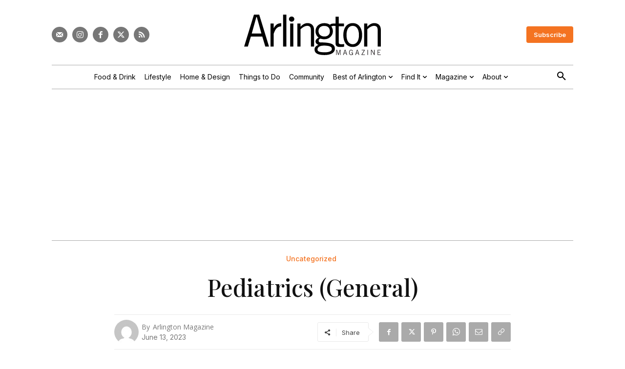

--- FILE ---
content_type: text/html; charset=UTF-8
request_url: https://www.arlingtonmagazine.com/pediatrics-general/
body_size: 36828
content:
<!doctype html >
<html lang="en-US">
<head>
    <meta charset="UTF-8" />
    <title>Pediatrics (General)</title>
<link data-rocket-prefetch href="https://fonts.googleapis.com" rel="dns-prefetch">
<link data-rocket-prefetch href="https://cs.iubenda.com" rel="dns-prefetch">
<link data-rocket-prefetch href="https://cdn.iubenda.com" rel="dns-prefetch">
<link data-rocket-prefetch href="https://www.googletagmanager.com" rel="dns-prefetch">
<link data-rocket-prefetch href="https://cdn.broadstreetads.com" rel="dns-prefetch">
<link data-rocket-prefetch href="https://ad.broadstreetads.com" rel="dns-prefetch">
<link data-rocket-prefetch href="https://instagram.com" rel="dns-prefetch">
<link data-rocket-preload as="style" href="https://fonts.googleapis.com/css?family=Inter%3A400%7COpen%20Sans%3A400%2C600%2C700%7CRoboto%3A400%2C600%2C700%7CInter%3A600%2C400%2C500%7CInter%20Tight%3A400%7CInter%3A600%2C500%2C400%7CPlayfair%20Display%3A500%2C400&#038;display=swap" rel="preload">
<link href="https://fonts.googleapis.com/css?family=Inter%3A400%7COpen%20Sans%3A400%2C600%2C700%7CRoboto%3A400%2C600%2C700%7CInter%3A600%2C400%2C500%7CInter%20Tight%3A400%7CInter%3A600%2C500%2C400%7CPlayfair%20Display%3A500%2C400&#038;display=swap" media="print" onload="this.media=&#039;all&#039;" rel="stylesheet">
<noscript data-wpr-hosted-gf-parameters=""><link rel="stylesheet" href="https://fonts.googleapis.com/css?family=Inter%3A400%7COpen%20Sans%3A400%2C600%2C700%7CRoboto%3A400%2C600%2C700%7CInter%3A600%2C400%2C500%7CInter%20Tight%3A400%7CInter%3A600%2C500%2C400%7CPlayfair%20Display%3A500%2C400&#038;display=swap"></noscript>
    <meta name="viewport" content="width=device-width, initial-scale=1.0">
    <link rel="pingback" href="https://www.arlingtonmagazine.com/xmlrpc.php" />
    			<script type="text/javascript" class="_iub_cs_skip">
				var _iub = _iub || {};
				_iub.csConfiguration = _iub.csConfiguration || {};
				_iub.csConfiguration.siteId = "3700463";
				_iub.csConfiguration.cookiePolicyId = "92561880";
							</script>
			<script class="_iub_cs_skip" src="https://cs.iubenda.com/autoblocking/3700463.js" fetchpriority="low"></script>
			<meta name='robots' content='index, follow, max-image-preview:large, max-snippet:-1, max-video-preview:-1' />

<!-- Google Tag Manager for WordPress by gtm4wp.com -->
<script data-cfasync="false" data-pagespeed-no-defer>
	var gtm4wp_datalayer_name = "dataLayer";
	var dataLayer = dataLayer || [];
</script>
<!-- End Google Tag Manager for WordPress by gtm4wp.com --><link rel="icon" type="image/png" href="https://assets-arlingtonmagazine-com.s3.amazonaws.com/2024/04/favicon.webp">
	<!-- This site is optimized with the Yoast SEO plugin v26.7 - https://yoast.com/wordpress/plugins/seo/ -->
	<link rel="canonical" href="https://www.arlingtonmagazine.com/pediatrics-general/" />
	<meta property="og:locale" content="en_US" />
	<meta property="og:type" content="article" />
	<meta property="og:title" content="Pediatrics (General)" />
	<meta property="og:description" content="Return to Top Doctors Categories Bassam A. Atiyeh Northern Virginia Pediatric Associates 107 N. Virginia Ave., Falls Church Inova Alexandria Hospital, Inova Fairfax Hospital Mary G. Garrett Pediatrics of Arlington 1635 N. George Mason Drive, Suite 185, Arlington VHC Health Diane L. Halpin Northern Virginia Pediatric Associates 107 N. Virginia Ave., Falls Church VHC Health, [&hellip;]" />
	<meta property="og:url" content="https://www.arlingtonmagazine.com/pediatrics-general/" />
	<meta property="og:site_name" content="Arlington Magazine" />
	<meta property="article:publisher" content="https://www.facebook.com/ArlingtonMagazine" />
	<meta property="article:published_time" content="2023-06-14T00:23:05+00:00" />
	<meta property="article:modified_time" content="2024-05-08T16:21:20+00:00" />
	<meta property="og:image" content="https://assets.arlingtonmagazine.com/2024/07/Arlington-Site-Image.jpg" />
	<meta property="og:image:width" content="1280" />
	<meta property="og:image:height" content="720" />
	<meta property="og:image:type" content="image/jpeg" />
	<meta name="author" content="Arlington Magazine" />
	<meta name="twitter:card" content="summary_large_image" />
	<meta name="twitter:creator" content="@arlingtonmag" />
	<meta name="twitter:site" content="@arlingtonmag" />
	<meta name="twitter:label1" content="Written by" />
	<meta name="twitter:data1" content="Arlington Magazine" />
	<meta name="twitter:label2" content="Est. reading time" />
	<meta name="twitter:data2" content="1 minute" />
	<script type="application/ld+json" class="yoast-schema-graph">{"@context":"https://schema.org","@graph":[{"@type":"Article","@id":"https://www.arlingtonmagazine.com/pediatrics-general/#article","isPartOf":{"@id":"https://www.arlingtonmagazine.com/pediatrics-general/"},"author":[{"@id":"https://www.arlingtonmagazine.com/#/schema/person/1b82d5db16e14c537c11119664ca2e4f"}],"headline":"Pediatrics (General)","datePublished":"2023-06-14T00:23:05+00:00","dateModified":"2024-05-08T16:21:20+00:00","mainEntityOfPage":{"@id":"https://www.arlingtonmagazine.com/pediatrics-general/"},"wordCount":175,"publisher":{"@id":"https://www.arlingtonmagazine.com/#organization"},"inLanguage":"en-US"},{"@type":"WebPage","@id":"https://www.arlingtonmagazine.com/pediatrics-general/","url":"https://www.arlingtonmagazine.com/pediatrics-general/","name":"Pediatrics (General)","isPartOf":{"@id":"https://www.arlingtonmagazine.com/#website"},"datePublished":"2023-06-14T00:23:05+00:00","dateModified":"2024-05-08T16:21:20+00:00","breadcrumb":{"@id":"https://www.arlingtonmagazine.com/pediatrics-general/#breadcrumb"},"inLanguage":"en-US","potentialAction":[{"@type":"ReadAction","target":["https://www.arlingtonmagazine.com/pediatrics-general/"]}]},{"@type":"BreadcrumbList","@id":"https://www.arlingtonmagazine.com/pediatrics-general/#breadcrumb","itemListElement":[{"@type":"ListItem","position":1,"name":"Home","item":"https://www.arlingtonmagazine.com/"},{"@type":"ListItem","position":2,"name":"Pediatrics (General)"}]},{"@type":"WebSite","@id":"https://www.arlingtonmagazine.com/#website","url":"https://www.arlingtonmagazine.com/","name":"Arlington Magazine","description":"Best Restaurants, Things to Do, and More","publisher":{"@id":"https://www.arlingtonmagazine.com/#organization"},"potentialAction":[{"@type":"SearchAction","target":{"@type":"EntryPoint","urlTemplate":"https://www.arlingtonmagazine.com/?s={search_term_string}"},"query-input":{"@type":"PropertyValueSpecification","valueRequired":true,"valueName":"search_term_string"}}],"inLanguage":"en-US"},{"@type":"Organization","@id":"https://www.arlingtonmagazine.com/#organization","name":"Arlington Magazine","url":"https://www.arlingtonmagazine.com/","logo":{"@type":"ImageObject","inLanguage":"en-US","@id":"https://www.arlingtonmagazine.com/#/schema/logo/image/","url":"https://www.arlingtonmagazine.com/wp-content/uploads/2024/04/logo-black.svg","contentUrl":"https://www.arlingtonmagazine.com/wp-content/uploads/2024/04/logo-black.svg","width":"1024","height":"1024","caption":"Arlington Magazine"},"image":{"@id":"https://www.arlingtonmagazine.com/#/schema/logo/image/"},"sameAs":["https://www.facebook.com/ArlingtonMagazine","https://x.com/arlingtonmag","http://instagram.com/arlingtonmagazine"]},{"@type":"Person","@id":"https://www.arlingtonmagazine.com/#/schema/person/1b82d5db16e14c537c11119664ca2e4f","name":"Arlington Magazine","image":{"@type":"ImageObject","inLanguage":"en-US","@id":"https://www.arlingtonmagazine.com/#/schema/person/image/23494c9101089ad44ae88ce9d2f56aac","url":"https://secure.gravatar.com/avatar/?s=96&d=mm&r=g","contentUrl":"https://secure.gravatar.com/avatar/?s=96&d=mm&r=g","caption":"Arlington Magazine"},"url":"https://www.arlingtonmagazine.com/author/arlingtonmagazine/"}]}</script>
	<!-- / Yoast SEO plugin. -->


<link rel='dns-prefetch' href='//cdn.iubenda.com' />
<link rel='dns-prefetch' href='//cdn.broadstreetads.com' />
<link rel='dns-prefetch' href='//fonts.googleapis.com' />
<link href='https://fonts.gstatic.com' crossorigin rel='preconnect' />
<link rel="alternate" type="application/rss+xml" title="Arlington Magazine &raquo; Feed" href="https://www.arlingtonmagazine.com/feed/" />
<script>function cpLoadCSS(e,t,n){"use strict";var i=window.document.createElement("link"),o=t||window.document.getElementsByTagName("script")[0];return i.rel="stylesheet",i.href=e,i.media="only x",o.parentNode.insertBefore(i,o),setTimeout(function(){i.media=n||"all"}),i}</script><style>.cp-popup-container .cpro-overlay,.cp-popup-container .cp-popup-wrapper{opacity:0;visibility:hidden;display:none}</style><style id='wp-img-auto-sizes-contain-inline-css' type='text/css'>
img:is([sizes=auto i],[sizes^="auto," i]){contain-intrinsic-size:3000px 1500px}
/*# sourceURL=wp-img-auto-sizes-contain-inline-css */
</style>
<style id='wp-block-library-inline-css' type='text/css'>
:root{--wp-block-synced-color:#7a00df;--wp-block-synced-color--rgb:122,0,223;--wp-bound-block-color:var(--wp-block-synced-color);--wp-editor-canvas-background:#ddd;--wp-admin-theme-color:#007cba;--wp-admin-theme-color--rgb:0,124,186;--wp-admin-theme-color-darker-10:#006ba1;--wp-admin-theme-color-darker-10--rgb:0,107,160.5;--wp-admin-theme-color-darker-20:#005a87;--wp-admin-theme-color-darker-20--rgb:0,90,135;--wp-admin-border-width-focus:2px}@media (min-resolution:192dpi){:root{--wp-admin-border-width-focus:1.5px}}.wp-element-button{cursor:pointer}:root .has-very-light-gray-background-color{background-color:#eee}:root .has-very-dark-gray-background-color{background-color:#313131}:root .has-very-light-gray-color{color:#eee}:root .has-very-dark-gray-color{color:#313131}:root .has-vivid-green-cyan-to-vivid-cyan-blue-gradient-background{background:linear-gradient(135deg,#00d084,#0693e3)}:root .has-purple-crush-gradient-background{background:linear-gradient(135deg,#34e2e4,#4721fb 50%,#ab1dfe)}:root .has-hazy-dawn-gradient-background{background:linear-gradient(135deg,#faaca8,#dad0ec)}:root .has-subdued-olive-gradient-background{background:linear-gradient(135deg,#fafae1,#67a671)}:root .has-atomic-cream-gradient-background{background:linear-gradient(135deg,#fdd79a,#004a59)}:root .has-nightshade-gradient-background{background:linear-gradient(135deg,#330968,#31cdcf)}:root .has-midnight-gradient-background{background:linear-gradient(135deg,#020381,#2874fc)}:root{--wp--preset--font-size--normal:16px;--wp--preset--font-size--huge:42px}.has-regular-font-size{font-size:1em}.has-larger-font-size{font-size:2.625em}.has-normal-font-size{font-size:var(--wp--preset--font-size--normal)}.has-huge-font-size{font-size:var(--wp--preset--font-size--huge)}.has-text-align-center{text-align:center}.has-text-align-left{text-align:left}.has-text-align-right{text-align:right}.has-fit-text{white-space:nowrap!important}#end-resizable-editor-section{display:none}.aligncenter{clear:both}.items-justified-left{justify-content:flex-start}.items-justified-center{justify-content:center}.items-justified-right{justify-content:flex-end}.items-justified-space-between{justify-content:space-between}.screen-reader-text{border:0;clip-path:inset(50%);height:1px;margin:-1px;overflow:hidden;padding:0;position:absolute;width:1px;word-wrap:normal!important}.screen-reader-text:focus{background-color:#ddd;clip-path:none;color:#444;display:block;font-size:1em;height:auto;left:5px;line-height:normal;padding:15px 23px 14px;text-decoration:none;top:5px;width:auto;z-index:100000}html :where(.has-border-color){border-style:solid}html :where([style*=border-top-color]){border-top-style:solid}html :where([style*=border-right-color]){border-right-style:solid}html :where([style*=border-bottom-color]){border-bottom-style:solid}html :where([style*=border-left-color]){border-left-style:solid}html :where([style*=border-width]){border-style:solid}html :where([style*=border-top-width]){border-top-style:solid}html :where([style*=border-right-width]){border-right-style:solid}html :where([style*=border-bottom-width]){border-bottom-style:solid}html :where([style*=border-left-width]){border-left-style:solid}html :where(img[class*=wp-image-]){height:auto;max-width:100%}:where(figure){margin:0 0 1em}html :where(.is-position-sticky){--wp-admin--admin-bar--position-offset:var(--wp-admin--admin-bar--height,0px)}@media screen and (max-width:600px){html :where(.is-position-sticky){--wp-admin--admin-bar--position-offset:0px}}

/*# sourceURL=wp-block-library-inline-css */
</style><style id='global-styles-inline-css' type='text/css'>
:root{--wp--preset--aspect-ratio--square: 1;--wp--preset--aspect-ratio--4-3: 4/3;--wp--preset--aspect-ratio--3-4: 3/4;--wp--preset--aspect-ratio--3-2: 3/2;--wp--preset--aspect-ratio--2-3: 2/3;--wp--preset--aspect-ratio--16-9: 16/9;--wp--preset--aspect-ratio--9-16: 9/16;--wp--preset--color--black: #000000;--wp--preset--color--cyan-bluish-gray: #abb8c3;--wp--preset--color--white: #ffffff;--wp--preset--color--pale-pink: #f78da7;--wp--preset--color--vivid-red: #cf2e2e;--wp--preset--color--luminous-vivid-orange: #ff6900;--wp--preset--color--luminous-vivid-amber: #fcb900;--wp--preset--color--light-green-cyan: #7bdcb5;--wp--preset--color--vivid-green-cyan: #00d084;--wp--preset--color--pale-cyan-blue: #8ed1fc;--wp--preset--color--vivid-cyan-blue: #0693e3;--wp--preset--color--vivid-purple: #9b51e0;--wp--preset--gradient--vivid-cyan-blue-to-vivid-purple: linear-gradient(135deg,rgb(6,147,227) 0%,rgb(155,81,224) 100%);--wp--preset--gradient--light-green-cyan-to-vivid-green-cyan: linear-gradient(135deg,rgb(122,220,180) 0%,rgb(0,208,130) 100%);--wp--preset--gradient--luminous-vivid-amber-to-luminous-vivid-orange: linear-gradient(135deg,rgb(252,185,0) 0%,rgb(255,105,0) 100%);--wp--preset--gradient--luminous-vivid-orange-to-vivid-red: linear-gradient(135deg,rgb(255,105,0) 0%,rgb(207,46,46) 100%);--wp--preset--gradient--very-light-gray-to-cyan-bluish-gray: linear-gradient(135deg,rgb(238,238,238) 0%,rgb(169,184,195) 100%);--wp--preset--gradient--cool-to-warm-spectrum: linear-gradient(135deg,rgb(74,234,220) 0%,rgb(151,120,209) 20%,rgb(207,42,186) 40%,rgb(238,44,130) 60%,rgb(251,105,98) 80%,rgb(254,248,76) 100%);--wp--preset--gradient--blush-light-purple: linear-gradient(135deg,rgb(255,206,236) 0%,rgb(152,150,240) 100%);--wp--preset--gradient--blush-bordeaux: linear-gradient(135deg,rgb(254,205,165) 0%,rgb(254,45,45) 50%,rgb(107,0,62) 100%);--wp--preset--gradient--luminous-dusk: linear-gradient(135deg,rgb(255,203,112) 0%,rgb(199,81,192) 50%,rgb(65,88,208) 100%);--wp--preset--gradient--pale-ocean: linear-gradient(135deg,rgb(255,245,203) 0%,rgb(182,227,212) 50%,rgb(51,167,181) 100%);--wp--preset--gradient--electric-grass: linear-gradient(135deg,rgb(202,248,128) 0%,rgb(113,206,126) 100%);--wp--preset--gradient--midnight: linear-gradient(135deg,rgb(2,3,129) 0%,rgb(40,116,252) 100%);--wp--preset--font-size--small: 11px;--wp--preset--font-size--medium: 20px;--wp--preset--font-size--large: 32px;--wp--preset--font-size--x-large: 42px;--wp--preset--font-size--regular: 15px;--wp--preset--font-size--larger: 50px;--wp--preset--spacing--20: 0.44rem;--wp--preset--spacing--30: 0.67rem;--wp--preset--spacing--40: 1rem;--wp--preset--spacing--50: 1.5rem;--wp--preset--spacing--60: 2.25rem;--wp--preset--spacing--70: 3.38rem;--wp--preset--spacing--80: 5.06rem;--wp--preset--shadow--natural: 6px 6px 9px rgba(0, 0, 0, 0.2);--wp--preset--shadow--deep: 12px 12px 50px rgba(0, 0, 0, 0.4);--wp--preset--shadow--sharp: 6px 6px 0px rgba(0, 0, 0, 0.2);--wp--preset--shadow--outlined: 6px 6px 0px -3px rgb(255, 255, 255), 6px 6px rgb(0, 0, 0);--wp--preset--shadow--crisp: 6px 6px 0px rgb(0, 0, 0);}:where(.is-layout-flex){gap: 0.5em;}:where(.is-layout-grid){gap: 0.5em;}body .is-layout-flex{display: flex;}.is-layout-flex{flex-wrap: wrap;align-items: center;}.is-layout-flex > :is(*, div){margin: 0;}body .is-layout-grid{display: grid;}.is-layout-grid > :is(*, div){margin: 0;}:where(.wp-block-columns.is-layout-flex){gap: 2em;}:where(.wp-block-columns.is-layout-grid){gap: 2em;}:where(.wp-block-post-template.is-layout-flex){gap: 1.25em;}:where(.wp-block-post-template.is-layout-grid){gap: 1.25em;}.has-black-color{color: var(--wp--preset--color--black) !important;}.has-cyan-bluish-gray-color{color: var(--wp--preset--color--cyan-bluish-gray) !important;}.has-white-color{color: var(--wp--preset--color--white) !important;}.has-pale-pink-color{color: var(--wp--preset--color--pale-pink) !important;}.has-vivid-red-color{color: var(--wp--preset--color--vivid-red) !important;}.has-luminous-vivid-orange-color{color: var(--wp--preset--color--luminous-vivid-orange) !important;}.has-luminous-vivid-amber-color{color: var(--wp--preset--color--luminous-vivid-amber) !important;}.has-light-green-cyan-color{color: var(--wp--preset--color--light-green-cyan) !important;}.has-vivid-green-cyan-color{color: var(--wp--preset--color--vivid-green-cyan) !important;}.has-pale-cyan-blue-color{color: var(--wp--preset--color--pale-cyan-blue) !important;}.has-vivid-cyan-blue-color{color: var(--wp--preset--color--vivid-cyan-blue) !important;}.has-vivid-purple-color{color: var(--wp--preset--color--vivid-purple) !important;}.has-black-background-color{background-color: var(--wp--preset--color--black) !important;}.has-cyan-bluish-gray-background-color{background-color: var(--wp--preset--color--cyan-bluish-gray) !important;}.has-white-background-color{background-color: var(--wp--preset--color--white) !important;}.has-pale-pink-background-color{background-color: var(--wp--preset--color--pale-pink) !important;}.has-vivid-red-background-color{background-color: var(--wp--preset--color--vivid-red) !important;}.has-luminous-vivid-orange-background-color{background-color: var(--wp--preset--color--luminous-vivid-orange) !important;}.has-luminous-vivid-amber-background-color{background-color: var(--wp--preset--color--luminous-vivid-amber) !important;}.has-light-green-cyan-background-color{background-color: var(--wp--preset--color--light-green-cyan) !important;}.has-vivid-green-cyan-background-color{background-color: var(--wp--preset--color--vivid-green-cyan) !important;}.has-pale-cyan-blue-background-color{background-color: var(--wp--preset--color--pale-cyan-blue) !important;}.has-vivid-cyan-blue-background-color{background-color: var(--wp--preset--color--vivid-cyan-blue) !important;}.has-vivid-purple-background-color{background-color: var(--wp--preset--color--vivid-purple) !important;}.has-black-border-color{border-color: var(--wp--preset--color--black) !important;}.has-cyan-bluish-gray-border-color{border-color: var(--wp--preset--color--cyan-bluish-gray) !important;}.has-white-border-color{border-color: var(--wp--preset--color--white) !important;}.has-pale-pink-border-color{border-color: var(--wp--preset--color--pale-pink) !important;}.has-vivid-red-border-color{border-color: var(--wp--preset--color--vivid-red) !important;}.has-luminous-vivid-orange-border-color{border-color: var(--wp--preset--color--luminous-vivid-orange) !important;}.has-luminous-vivid-amber-border-color{border-color: var(--wp--preset--color--luminous-vivid-amber) !important;}.has-light-green-cyan-border-color{border-color: var(--wp--preset--color--light-green-cyan) !important;}.has-vivid-green-cyan-border-color{border-color: var(--wp--preset--color--vivid-green-cyan) !important;}.has-pale-cyan-blue-border-color{border-color: var(--wp--preset--color--pale-cyan-blue) !important;}.has-vivid-cyan-blue-border-color{border-color: var(--wp--preset--color--vivid-cyan-blue) !important;}.has-vivid-purple-border-color{border-color: var(--wp--preset--color--vivid-purple) !important;}.has-vivid-cyan-blue-to-vivid-purple-gradient-background{background: var(--wp--preset--gradient--vivid-cyan-blue-to-vivid-purple) !important;}.has-light-green-cyan-to-vivid-green-cyan-gradient-background{background: var(--wp--preset--gradient--light-green-cyan-to-vivid-green-cyan) !important;}.has-luminous-vivid-amber-to-luminous-vivid-orange-gradient-background{background: var(--wp--preset--gradient--luminous-vivid-amber-to-luminous-vivid-orange) !important;}.has-luminous-vivid-orange-to-vivid-red-gradient-background{background: var(--wp--preset--gradient--luminous-vivid-orange-to-vivid-red) !important;}.has-very-light-gray-to-cyan-bluish-gray-gradient-background{background: var(--wp--preset--gradient--very-light-gray-to-cyan-bluish-gray) !important;}.has-cool-to-warm-spectrum-gradient-background{background: var(--wp--preset--gradient--cool-to-warm-spectrum) !important;}.has-blush-light-purple-gradient-background{background: var(--wp--preset--gradient--blush-light-purple) !important;}.has-blush-bordeaux-gradient-background{background: var(--wp--preset--gradient--blush-bordeaux) !important;}.has-luminous-dusk-gradient-background{background: var(--wp--preset--gradient--luminous-dusk) !important;}.has-pale-ocean-gradient-background{background: var(--wp--preset--gradient--pale-ocean) !important;}.has-electric-grass-gradient-background{background: var(--wp--preset--gradient--electric-grass) !important;}.has-midnight-gradient-background{background: var(--wp--preset--gradient--midnight) !important;}.has-small-font-size{font-size: var(--wp--preset--font-size--small) !important;}.has-medium-font-size{font-size: var(--wp--preset--font-size--medium) !important;}.has-large-font-size{font-size: var(--wp--preset--font-size--large) !important;}.has-x-large-font-size{font-size: var(--wp--preset--font-size--x-large) !important;}
/*# sourceURL=global-styles-inline-css */
</style>

<style id='classic-theme-styles-inline-css' type='text/css'>
/*! This file is auto-generated */
.wp-block-button__link{color:#fff;background-color:#32373c;border-radius:9999px;box-shadow:none;text-decoration:none;padding:calc(.667em + 2px) calc(1.333em + 2px);font-size:1.125em}.wp-block-file__button{background:#32373c;color:#fff;text-decoration:none}
/*# sourceURL=/wp-includes/css/classic-themes.min.css */
</style>
<script>document.addEventListener('DOMContentLoaded', function(event) {  if( typeof cpLoadCSS !== 'undefined' ) { cpLoadCSS('https://www.arlingtonmagazine.com/wp-content/plugins/convertpro/assets/modules/css/cp-popup.min.css?ver=1.8.8', 0, 'all'); } }); </script>
<link data-minify="1" rel='stylesheet' id='td-plugin-multi-purpose-css' href='https://www.arlingtonmagazine.com/wp-content/cache/min/1/wp-content/plugins/td-composer/td-multi-purpose/style.css?ver=1764597372' type='text/css' media='all' />

<link data-minify="1" rel='stylesheet' id='td-theme-css' href='https://www.arlingtonmagazine.com/wp-content/cache/min/1/wp-content/themes/Newspaper/style.css?ver=1764597375' type='text/css' media='all' />
<style id='td-theme-inline-css' type='text/css'>@media (max-width:767px){.td-header-desktop-wrap{display:none}}@media (min-width:767px){.td-header-mobile-wrap{display:none}}</style>
<link rel='stylesheet' id='td-theme-child-css' href='https://www.arlingtonmagazine.com/wp-content/themes/Newspaper-child/style.css?ver=12.7.3c' type='text/css' media='all' />
<link data-minify="1" rel='stylesheet' id='td-legacy-framework-front-style-css' href='https://www.arlingtonmagazine.com/wp-content/cache/min/1/wp-content/plugins/td-composer/legacy/Newspaper/assets/css/td_legacy_main.css?ver=1764597377' type='text/css' media='all' />
<link data-minify="1" rel='stylesheet' id='tdb_style_cloud_templates_front-css' href='https://www.arlingtonmagazine.com/wp-content/cache/min/1/wp-content/plugins/td-cloud-library/assets/css/tdb_main.css?ver=1764597377' type='text/css' media='all' />

<script  type="text/javascript" class=" _iub_cs_skip" type="text/javascript" id="iubenda-head-inline-scripts-0">
/* <![CDATA[ */

var _iub = _iub || [];
_iub.csConfiguration = {"askConsentAtCookiePolicyUpdate":true,"countryDetection":true,"enableGdpr":false,"enableUspr":true,"lang":"en","siteId":3700463,"cookiePolicyId":92561880,"banner":{"acceptButtonDisplay":true,"closeButtonDisplay":false,"customizeButtonDisplay":true,"fontSizeBody":"12px","position":"float-bottom-center","rejectButtonDisplay":true,"showTitle":false,"showTotalNumberOfProviders":true}};

//# sourceURL=iubenda-head-inline-scripts-0
/* ]]> */
</script>
<script  type="text/javascript" src="//cdn.iubenda.com/cs/gpp/stub.js" class=" _iub_cs_skip" type="text/javascript" src="//cdn.iubenda.com/cs/gpp/stub.js?ver=3.12.5" id="iubenda-head-scripts-1-js"></script>
<script  type="text/javascript" src="//cdn.iubenda.com/cs/iubenda_cs.js" charset="UTF-8" async="async" class=" _iub_cs_skip" type="text/javascript" src="//cdn.iubenda.com/cs/iubenda_cs.js?ver=3.12.5" id="iubenda-head-scripts-2-js"></script>
<script async data-cfasync='false' type="text/javascript" src="//cdn.broadstreetads.com/init-2.min.js?v=1.52.4&amp;ver=6.9" id="broadstreet-init-js"></script>
<script type="text/javascript" src="https://www.arlingtonmagazine.com/wp-includes/js/jquery/jquery.min.js?ver=3.7.1" id="jquery-core-js"></script>
<script type="text/javascript" src="https://www.arlingtonmagazine.com/wp-includes/js/jquery/jquery-migrate.min.js?ver=3.4.1" id="jquery-migrate-js"></script>

<!-- Google Tag Manager for WordPress by gtm4wp.com -->
<!-- GTM Container placement set to automatic -->
<script data-cfasync="false" data-pagespeed-no-defer>
	var dataLayer_content = {"pageTitle":"Pediatrics (General)","pagePostType":"post","pagePostType2":"single-post","pageCategory":["uncategorized"],"pagePostAuthor":"Arlington Magazine","pagePostDate":"June 13, 2023","pagePostDateYear":2023,"pagePostDateMonth":6,"pagePostDateDay":13,"pagePostDateDayName":"Tuesday","pagePostDateHour":20,"pagePostDateMinute":23,"pagePostDateIso":"2023-06-13T20:23:05-04:00","pagePostDateUnix":1686687785};
	dataLayer.push( dataLayer_content );
</script>
<script data-cfasync="false" data-pagespeed-no-defer>
(function(w,d,s,l,i){w[l]=w[l]||[];w[l].push({'gtm.start':
new Date().getTime(),event:'gtm.js'});var f=d.getElementsByTagName(s)[0],
j=d.createElement(s),dl=l!='dataLayer'?'&l='+l:'';j.async=true;j.src=
'//www.googletagmanager.com/gtm.js?id='+i+dl;f.parentNode.insertBefore(j,f);
})(window,document,'script','dataLayer','GTM-WPCJQ3GD');
</script>
<!-- End Google Tag Manager for WordPress by gtm4wp.com -->    <script>
        window.tdb_global_vars = {"wpRestUrl":"https:\/\/www.arlingtonmagazine.com\/wp-json\/","permalinkStructure":"\/%postname%\/"};
        window.tdb_p_autoload_vars = {"isAjax":false,"isAdminBarShowing":false,"autoloadStatus":"on","origPostEditUrl":null};
    </script>
    
    <style id="tdb-global-colors">:root{--mm-custom-color-4:#F5934A;--mm-custom-color-5:#F7F3EE;--mm-custom-color-1:#181923;--mm-custom-color-2:#f17c34;--mm-custom-color-3:#5B5D62;--custom-accent-1:#34a86e;--custom-accent-2:#2fc48d;--custom-accent-3:#000000;--accent-color:#fff;--light-gray:#e9e9e9;--medium-gray:#aaaaaa;--dark-gray:#777777;--highlight:#f47321}</style>

    
	            <style id="tdb-global-fonts">
                
:root{--global-1:Space Grotesk;--global-2:Red Hat Display;--global-3:Pinyon Script;--body:Georgia, Times, "Times New Roman", serif;--meta-buttons:Inter;--titles:Playfair Display;}
            </style>
            
<!-- JS generated by theme -->

<script type="text/javascript" id="td-generated-header-js">
    
    

	    var tdBlocksArray = []; //here we store all the items for the current page

	    // td_block class - each ajax block uses a object of this class for requests
	    function tdBlock() {
		    this.id = '';
		    this.block_type = 1; //block type id (1-234 etc)
		    this.atts = '';
		    this.td_column_number = '';
		    this.td_current_page = 1; //
		    this.post_count = 0; //from wp
		    this.found_posts = 0; //from wp
		    this.max_num_pages = 0; //from wp
		    this.td_filter_value = ''; //current live filter value
		    this.is_ajax_running = false;
		    this.td_user_action = ''; // load more or infinite loader (used by the animation)
		    this.header_color = '';
		    this.ajax_pagination_infinite_stop = ''; //show load more at page x
	    }

        // td_js_generator - mini detector
        ( function () {
            var htmlTag = document.getElementsByTagName("html")[0];

	        if ( navigator.userAgent.indexOf("MSIE 10.0") > -1 ) {
                htmlTag.className += ' ie10';
            }

            if ( !!navigator.userAgent.match(/Trident.*rv\:11\./) ) {
                htmlTag.className += ' ie11';
            }

	        if ( navigator.userAgent.indexOf("Edge") > -1 ) {
                htmlTag.className += ' ieEdge';
            }

            if ( /(iPad|iPhone|iPod)/g.test(navigator.userAgent) ) {
                htmlTag.className += ' td-md-is-ios';
            }

            var user_agent = navigator.userAgent.toLowerCase();
            if ( user_agent.indexOf("android") > -1 ) {
                htmlTag.className += ' td-md-is-android';
            }

            if ( -1 !== navigator.userAgent.indexOf('Mac OS X')  ) {
                htmlTag.className += ' td-md-is-os-x';
            }

            if ( /chrom(e|ium)/.test(navigator.userAgent.toLowerCase()) ) {
               htmlTag.className += ' td-md-is-chrome';
            }

            if ( -1 !== navigator.userAgent.indexOf('Firefox') ) {
                htmlTag.className += ' td-md-is-firefox';
            }

            if ( -1 !== navigator.userAgent.indexOf('Safari') && -1 === navigator.userAgent.indexOf('Chrome') ) {
                htmlTag.className += ' td-md-is-safari';
            }

            if( -1 !== navigator.userAgent.indexOf('IEMobile') ){
                htmlTag.className += ' td-md-is-iemobile';
            }

        })();

        var tdLocalCache = {};

        ( function () {
            "use strict";

            tdLocalCache = {
                data: {},
                remove: function (resource_id) {
                    delete tdLocalCache.data[resource_id];
                },
                exist: function (resource_id) {
                    return tdLocalCache.data.hasOwnProperty(resource_id) && tdLocalCache.data[resource_id] !== null;
                },
                get: function (resource_id) {
                    return tdLocalCache.data[resource_id];
                },
                set: function (resource_id, cachedData) {
                    tdLocalCache.remove(resource_id);
                    tdLocalCache.data[resource_id] = cachedData;
                }
            };
        })();

    
    
var td_viewport_interval_list=[{"limitBottom":767,"sidebarWidth":228},{"limitBottom":1018,"sidebarWidth":300},{"limitBottom":1140,"sidebarWidth":324}];
var td_animation_stack_effect="type0";
var tds_animation_stack=true;
var td_animation_stack_specific_selectors=".entry-thumb, img, .td-lazy-img";
var td_animation_stack_general_selectors=".td-animation-stack img, .td-animation-stack .entry-thumb, .post img, .td-animation-stack .td-lazy-img";
var tdc_is_installed="yes";
var tdc_domain_active=false;
var td_ajax_url="https:\/\/www.arlingtonmagazine.com\/wp-admin\/admin-ajax.php?td_theme_name=Newspaper&v=12.7.3";
var td_get_template_directory_uri="https:\/\/www.arlingtonmagazine.com\/wp-content\/plugins\/td-composer\/legacy\/common";
var tds_snap_menu="";
var tds_logo_on_sticky="";
var tds_header_style="";
var td_please_wait="Please wait...";
var td_email_user_pass_incorrect="User or password incorrect!";
var td_email_user_incorrect="Email or username incorrect!";
var td_email_incorrect="Email incorrect!";
var td_user_incorrect="Username incorrect!";
var td_email_user_empty="Email or username empty!";
var td_pass_empty="Pass empty!";
var td_pass_pattern_incorrect="Invalid Pass Pattern!";
var td_retype_pass_incorrect="Retyped Pass incorrect!";
var tds_more_articles_on_post_enable="";
var tds_more_articles_on_post_time_to_wait="";
var tds_more_articles_on_post_pages_distance_from_top=0;
var tds_captcha="";
var tds_theme_color_site_wide="#f47321";
var tds_smart_sidebar="";
var tdThemeName="Newspaper";
var tdThemeNameWl="Newspaper";
var td_magnific_popup_translation_tPrev="Previous (Left arrow key)";
var td_magnific_popup_translation_tNext="Next (Right arrow key)";
var td_magnific_popup_translation_tCounter="%curr% of %total%";
var td_magnific_popup_translation_ajax_tError="The content from %url% could not be loaded.";
var td_magnific_popup_translation_image_tError="The image #%curr% could not be loaded.";
var tdBlockNonce="b239065229";
var tdMobileMenu="enabled";
var tdMobileSearch="enabled";
var tdDateNamesI18n={"month_names":["January","February","March","April","May","June","July","August","September","October","November","December"],"month_names_short":["Jan","Feb","Mar","Apr","May","Jun","Jul","Aug","Sep","Oct","Nov","Dec"],"day_names":["Sunday","Monday","Tuesday","Wednesday","Thursday","Friday","Saturday"],"day_names_short":["Sun","Mon","Tue","Wed","Thu","Fri","Sat"]};
var tdb_modal_confirm="Save";
var tdb_modal_cancel="Cancel";
var tdb_modal_confirm_alt="Yes";
var tdb_modal_cancel_alt="No";
var td_deploy_mode="deploy";
var td_ad_background_click_link="";
var td_ad_background_click_target="";
</script>


<!-- Header style compiled by theme -->

<style>.td-mobile-content .td-mobile-main-menu>li>a{font-family:Inter}.td-mobile-content .sub-menu a{font-family:Inter}#td-mobile-nav,#td-mobile-nav .wpb_button,.td-search-wrap-mob{font-family:Inter}body,p{font-family:Inter}.white-popup-block,.white-popup-block .wpb_button{font-family:Inter}:root{--td_theme_color:#f47321;--td_slider_text:rgba(244,115,33,0.7);--td_mobile_gradient_one_mob:#000000;--td_mobile_gradient_two_mob:#000000;--td_mobile_text_active_color:#ffffff}</style>


<!-- Button style compiled by theme -->

<style>.tdm-btn-style1{background-color:#f47321}.tdm-btn-style2:before{border-color:#f47321}.tdm-btn-style2{color:#f47321}.tdm-btn-style3{-webkit-box-shadow:0 2px 16px #f47321;-moz-box-shadow:0 2px 16px #f47321;box-shadow:0 2px 16px #f47321}.tdm-btn-style3:hover{-webkit-box-shadow:0 4px 26px #f47321;-moz-box-shadow:0 4px 26px #f47321;box-shadow:0 4px 26px #f47321}</style>

	<style id="tdw-css-placeholder">.avatar-only .tdb-author-name{display:none}span.coauthor-byline{color:var(--dark-gray);font-family:var(--meta-buttons)!important;font-size:14px!important;line-height:1!important}.td-a-ad.id_ad_content-horiz-center{clear:both}.tdc-content-wrap .td_block_text_with_title a{text-decoration:underline}.rounded-image .tdm-image{border-radius:200px}ul li,ol li{margin-left:35px}.td-menu-login-section{display:none}.gform_wrapper{font-family:var(--meta-buttons)!important}.gfield_label{font-size:16px!important}.gform_button{background-color:#000000!important}.gform_button:hover{background-color:var(--highlight)!important}.gform_required_legend{display:none}.noclick{pointer-events:none}.noclick .tdb-entry-category{pointer-events:none}.magazine-issues a{text-decoration:none!important;font-family:Lora;line-height:1.2}.magazine-issue{max-width:245px!important;margin:0 auto}.td-gallery-slide-count{font-style:normal;font-size:13px;font-family:Inter,sans-serif}.td-gallery-slide-prev-next-but{font-family:Inter,sans-serif}.post-byline{font-family:Inter,sans-serif;color:var(--medium-gray);padding:5px 0;text-transform:uppercase;text-align:center}.post-byline a{color:var(--medium-gray)}.byline-author,.byline-issue,.byline-seperator{padding-right:5px;margin-right:5px}.tdb_single_author .tdb-author-name{margin-left:3px;margin-right:3px}#article{max-width:860px;margin-left:auto;margin-right:auto}.wp-element-caption{text-align:center!important}.wp-block-button.is-style-outline .wp-block-button__link:not([class*="has-text-color"]){color:var(--burgundy);border-color:var(--burgundy);margin-bottom:20px;border-width:1px;font-family:Inter,sans-serif;font-weight:normal}.wp-block-button.is-style-outline .wp-block-button__link:not([class*="has-background"]):hover{background-color:var(--light-gray)}.td-adspot-title{font-family:Inter,sans-serif;font-size:12px;color:var(--medium-gray)}.emoxie-pay-wall .td-a-ad{display:none}.emoxie-pay-wall,.expandable-pay-wall{border:3px solid var(--burgundy);margin-bottom:30px}.tdm_block_team_member .tdm-member-title{margin-bottom:5px!important}.partner-date{text-align:center!important}.partner-embed .entry-title{text-align:left}.partner-embed .entry-title a{color:#222!important}.partner-embed .td-read-more a{color:#fff!important}.wpzoom-rcb-ingredient-name{font-family:Lora}.recipe-card-summary{font-family:Lora}.tdb_category_subcategories .tdb-block-inner{justify-content:center}.tdb_category_description{padding-right:0px!important}.gform_wrapper.gravity-theme .gfield_label{font-size:18px}.gform_wrapper.gravity-theme .gfield_required .gfield_required_text{font-style:normal;font-size:18px;margin-left:3px}.gform_wrapper.gravity-theme .gform_footer input{border-radius:4px;font:Inter;font-size:15px;background-color:var(--burgundy);padding:10px 30px;font-weight:400}.restricted-content{mask-image:linear-gradient(to bottom,black -7%,transparent 100%);-webkit-mask-image:linear-gradient(to bottom,black -7%,transparent 100%);overflow-y:hidden}.amp-mode-touch .td-post-title{text-align:center}.amp-mode-touch .td-category{text-align:center}.amp-mode-touch .td-post-sub-title{font-family:Lora;font-size:24px;font-style:normal;line-height:1.3;color:#666666}.amp-mode-touch .td-module-meta-info{color:#aaaaaa;line-height:1.3}.amp-mode-touch .td-post-author-name a{color:#aaaaaa!important}.amp-mode-touch .wp-caption-text{text-align:center;font-family:Inter;font-size:13px;font-style:normal;color:#aaaaaa}.amp-mode-touch .td-sub-footer-copy{margin-top:-24px}.amp-mode-touch .td-module-meta-info{display:none}#amp-mobile-version-switcher{display:none}.category-partner .tdb_category_subcategories{display:none}a.iubenda-tp-btn[data-tp-icon]{display:none!important}.gform_wrapper{font-family:'Lora'}.gform_wrapper h1,.gform_wrapper h2,.gform_wrapper h3,.gform_wrapper h4,.gform_wrapper h5,.gform_wrapper h6{font-family:'DM SERIF DISPLAY'}.tagdiv-type iframe.instagram-media{max-width:450px!important;margin:0 auto!important;display:block!important}.iub__us-widget__wrapper{display:none!important}.tax-listing_category .td_block_template_18{padding-top:0}.fullwidth-iframe div,.fullwidth-iframe{width:100%!important}</style><style id="rocket-lazyrender-inline-css">[data-wpr-lazyrender] {content-visibility: auto;}</style><meta name="generator" content="WP Rocket 3.20.3" data-wpr-features="wpr_preconnect_external_domains wpr_automatic_lazy_rendering wpr_minify_css wpr_desktop" /></head>

<body class="wp-singular post-template-default single single-post postid-113771 single-format-standard wp-theme-Newspaper wp-child-theme-Newspaper-child cp_aff_false pediatrics-general global-block-template-18 tdb_template_155 tdb-template  tdc-header-template  tdc-footer-template td-animation-stack-type0 td-full-layout" itemscope="itemscope" itemtype="https://schema.org/WebPage">

    <div  class="td-scroll-up" data-style="style1"><i class="td-icon-menu-up"></i></div>
    <div  class="td-menu-background" style="visibility:hidden"></div>
<div  id="td-mobile-nav" style="visibility:hidden">
    <div  class="td-mobile-container">
        <!-- mobile menu top section -->
        <div  class="td-menu-socials-wrap">
            <!-- socials -->
            <div class="td-menu-socials">
                            </div>
            <!-- close button -->
            <div class="td-mobile-close">
                <span><i class="td-icon-close-mobile"></i></span>
            </div>
        </div>

        <!-- login section -->
        
        <!-- menu section -->
        <div  class="td-mobile-content">
            <div class="menu-primary-container"><ul id="menu-primary-2" class="td-mobile-main-menu"><li class="menu-item menu-item-type-taxonomy menu-item-object-category menu-item-first menu-item-121179"><a href="https://www.arlingtonmagazine.com/category/food-drink/">Food &amp; Drink</a></li>
<li class="menu-item menu-item-type-taxonomy menu-item-object-category menu-item-121181"><a href="https://www.arlingtonmagazine.com/category/lifestyle/">Lifestyle</a></li>
<li class="menu-item menu-item-type-taxonomy menu-item-object-category menu-item-121180"><a href="https://www.arlingtonmagazine.com/category/home-design/">Home &amp; Design</a></li>
<li class="menu-item menu-item-type-taxonomy menu-item-object-category menu-item-121183"><a href="https://www.arlingtonmagazine.com/category/things-to-do/">Things to Do</a></li>
<li class="menu-item menu-item-type-taxonomy menu-item-object-category menu-item-149624"><a href="https://www.arlingtonmagazine.com/category/community/">Community</a></li>
<li class="menu-item menu-item-type-taxonomy menu-item-object-listing_category menu-item-has-children menu-item-148858"><a href="https://www.arlingtonmagazine.com/listing_category/best-of-arlington/">Best of Arlington<i class="td-icon-menu-right td-element-after"></i></a>
<ul class="sub-menu">
	<li class="menu-item menu-item-type-custom menu-item-object-custom menu-item-156186"><a href="https://www.arlingtonmagazine.com/listing_category/best-of-arlington/">2026 Results</a></li>
	<li class="menu-item menu-item-type-taxonomy menu-item-object-listing_category menu-item-148640"><a href="https://www.arlingtonmagazine.com/listing_category/food-drink/">Food &amp; Drink</a></li>
	<li class="menu-item menu-item-type-taxonomy menu-item-object-listing_category menu-item-148641"><a href="https://www.arlingtonmagazine.com/listing_category/health-fitness/">Health</a></li>
	<li class="menu-item menu-item-type-taxonomy menu-item-object-listing_category menu-item-148638"><a href="https://www.arlingtonmagazine.com/listing_category/beauty/">Fitness &amp; Beauty</a></li>
	<li class="menu-item menu-item-type-taxonomy menu-item-object-listing_category menu-item-148642"><a href="https://www.arlingtonmagazine.com/listing_category/home/">Home</a></li>
	<li class="menu-item menu-item-type-taxonomy menu-item-object-listing_category menu-item-148637"><a href="https://www.arlingtonmagazine.com/listing_category/kids-pets/">Kids &amp; Pets</a></li>
	<li class="menu-item menu-item-type-taxonomy menu-item-object-listing_category menu-item-148643"><a href="https://www.arlingtonmagazine.com/listing_category/shopping/">Shopping</a></li>
	<li class="menu-item menu-item-type-taxonomy menu-item-object-listing_category menu-item-148636"><a href="https://www.arlingtonmagazine.com/listing_category/best-of-the-rest/">Best of the Rest</a></li>
	<li class="menu-item menu-item-type-custom menu-item-object-custom menu-item-168418"><a href="https://www.arlingtonmagazine.com/best-of-arlington-2025-party-photos/">2025 Party Photos</a></li>
</ul>
</li>
<li class="menu-item menu-item-type-custom menu-item-object-custom menu-item-has-children menu-item-149397"><a href="#">Find It<i class="td-icon-menu-right td-element-after"></i></a>
<ul class="sub-menu">
	<li class="menu-item menu-item-type-taxonomy menu-item-object-listing_category menu-item-151554"><a href="https://www.arlingtonmagazine.com/listing_category/top-attorneys/">Top Attorneys</a></li>
	<li class="menu-item menu-item-type-taxonomy menu-item-object-listing_category menu-item-149401"><a href="https://www.arlingtonmagazine.com/listing_category/top-dentists/">Top Dentists</a></li>
	<li class="menu-item menu-item-type-taxonomy menu-item-object-listing_category menu-item-149400"><a href="https://www.arlingtonmagazine.com/listing_category/top-doctors/">Top Doctors</a></li>
	<li class="menu-item menu-item-type-custom menu-item-object-custom menu-item-158730"><a href="https://www.arlingtonmagazine.com/listing_category/top-real-estate-producers/">Top Real Estate Producers</a></li>
	<li class="menu-item menu-item-type-taxonomy menu-item-object-listing_category menu-item-149403"><a href="https://www.arlingtonmagazine.com/listing_category/camps/">Camps</a></li>
	<li class="menu-item menu-item-type-taxonomy menu-item-object-listing_category menu-item-149402"><a href="https://www.arlingtonmagazine.com/listing_category/private-schools/">Private Schools</a></li>
	<li class="menu-item menu-item-type-taxonomy menu-item-object-listing_category menu-item-173797"><a href="https://www.arlingtonmagazine.com/listing_category/ask-the-experts/">Ask the Experts</a></li>
	<li class="menu-item menu-item-type-taxonomy menu-item-object-listing_category menu-item-151503"><a href="https://www.arlingtonmagazine.com/listing_category/attorneys/">Attorneys</a></li>
	<li class="menu-item menu-item-type-taxonomy menu-item-object-listing_category menu-item-149617"><a href="https://www.arlingtonmagazine.com/listing_category/builders-architects/">Builders &amp; Architects</a></li>
	<li class="menu-item menu-item-type-taxonomy menu-item-object-listing_category menu-item-149620"><a href="https://www.arlingtonmagazine.com/listing_category/luxury-condos-townhomes-apartments-showcase/">Condos, Townhomes &#038; Apartments</a></li>
	<li class="menu-item menu-item-type-taxonomy menu-item-object-listing_category menu-item-151504"><a href="https://www.arlingtonmagazine.com/listing_category/dentists/">Dentists</a></li>
	<li class="menu-item menu-item-type-taxonomy menu-item-object-listing_category menu-item-151505"><a href="https://www.arlingtonmagazine.com/listing_category/faces/">Faces</a></li>
	<li class="menu-item menu-item-type-taxonomy menu-item-object-listing_category menu-item-151506"><a href="https://www.arlingtonmagazine.com/listing_category/financial-professionals/">Financial Professionals</a></li>
	<li class="menu-item menu-item-type-taxonomy menu-item-object-listing_category menu-item-151507"><a href="https://www.arlingtonmagazine.com/listing_category/home-experts/">Home Experts</a></li>
	<li class="menu-item menu-item-type-taxonomy menu-item-object-listing_category menu-item-151508"><a href="https://www.arlingtonmagazine.com/listing_category/home-showcase/">Home Showcase</a></li>
	<li class="menu-item menu-item-type-taxonomy menu-item-object-listing_category menu-item-151511"><a href="https://www.arlingtonmagazine.com/listing_category/kitchen-bath-showcase/">Kitchen &amp; Bath Showcase</a></li>
	<li class="menu-item menu-item-type-taxonomy menu-item-object-listing_category menu-item-151510"><a href="https://www.arlingtonmagazine.com/listing_category/look-good-feel-good/">Look Good, Feel Good</a></li>
	<li class="menu-item menu-item-type-taxonomy menu-item-object-listing_category menu-item-151513"><a href="https://www.arlingtonmagazine.com/listing_category/physicians/">Physicians</a></li>
	<li class="menu-item menu-item-type-taxonomy menu-item-object-listing_category menu-item-149618"><a href="https://www.arlingtonmagazine.com/listing_category/real-estate-agents/">Real Estate Agents</a></li>
	<li class="menu-item menu-item-type-taxonomy menu-item-object-listing_category menu-item-149616"><a href="https://www.arlingtonmagazine.com/listing_category/senior-services/">Senior Services</a></li>
	<li class="menu-item menu-item-type-taxonomy menu-item-object-listing_category menu-item-151522"><a href="https://www.arlingtonmagazine.com/listing_category/seniors-aging-experts/">Seniors &amp; Aging Experts</a></li>
	<li class="menu-item menu-item-type-taxonomy menu-item-object-listing_category menu-item-151516"><a href="https://www.arlingtonmagazine.com/listing_category/test-of-time/">Test of Time</a></li>
	<li class="menu-item menu-item-type-taxonomy menu-item-object-listing_category menu-item-151518"><a href="https://www.arlingtonmagazine.com/listing_category/the-ones-to-watch/">The Ones to Watch</a></li>
	<li class="menu-item menu-item-type-taxonomy menu-item-object-listing_category menu-item-151517"><a href="https://www.arlingtonmagazine.com/listing_category/women-in-business/">Women in Business</a></li>
</ul>
</li>
<li class="menu-item menu-item-type-custom menu-item-object-custom menu-item-has-children menu-item-121219"><a href="#">Magazine<i class="td-icon-menu-right td-element-after"></i></a>
<ul class="sub-menu">
	<li class="menu-item menu-item-type-custom menu-item-object-custom menu-item-121220"><a target="_blank" href="/subscribe/?utm_source=arlingtonmagazine.com&#038;utm_medium=referral&#038;utm_campaign=sub&#038;utm_content=navbar">Subscribe</a></li>
	<li class="menu-item menu-item-type-custom menu-item-object-custom menu-item-121222"><a href="/newsstand/">Newsstand Locations</a></li>
	<li class="menu-item menu-item-type-custom menu-item-object-custom menu-item-121221"><a href="/issue-archive/">Issue Archive</a></li>
</ul>
</li>
<li class="menu-item menu-item-type-custom menu-item-object-custom menu-item-has-children menu-item-151129"><a href="#">About<i class="td-icon-menu-right td-element-after"></i></a>
<ul class="sub-menu">
	<li class="menu-item menu-item-type-post_type menu-item-object-page menu-item-151133"><a href="https://www.arlingtonmagazine.com/about/">About Us</a></li>
	<li class="menu-item menu-item-type-post_type menu-item-object-page menu-item-151132"><a href="https://www.arlingtonmagazine.com/contact/">Contact Us</a></li>
	<li class="menu-item menu-item-type-post_type menu-item-object-page menu-item-151131"><a href="https://www.arlingtonmagazine.com/write/">Write for Us</a></li>
	<li class="menu-item menu-item-type-post_type menu-item-object-page menu-item-151134"><a href="https://www.arlingtonmagazine.com/advertise/">Advertise</a></li>
	<li class="menu-item menu-item-type-post_type menu-item-object-page menu-item-151130"><a href="https://www.arlingtonmagazine.com/jobs/">Job Openings</a></li>
</ul>
</li>
</ul></div>        </div>
    </div>

    <!-- register/login section -->
    </div><div  class="td-search-background" style="visibility:hidden"></div>
<div  class="td-search-wrap-mob" style="visibility:hidden">
	<div  class="td-drop-down-search">
		<form method="get" class="td-search-form" action="https://www.arlingtonmagazine.com/">
			<!-- close button -->
			<div class="td-search-close">
				<span><i class="td-icon-close-mobile"></i></span>
			</div>
			<div role="search" class="td-search-input">
				<span>Search</span>
				<input id="td-header-search-mob" type="text" value="" name="s" autocomplete="off" />
			</div>
		</form>
		<div  id="td-aj-search-mob" class="td-ajax-search-flex"></div>
	</div>
</div>
    <div  id="td-outer-wrap" class="td-theme-wrap">

                    <div  class="td-header-template-wrap" style="position: relative">
                                <div  class="td-header-mobile-wrap ">
                    <div id="tdi_1" class="tdc-zone"><div class="tdc_zone tdi_2  wpb_row td-pb-row"  >
<style scoped>.tdi_2{min-height:0}.td-header-mobile-wrap{position:relative;width:100%}</style><div id="tdi_3" class="tdc-row stretch_row"><div class="vc_row tdi_4  wpb_row td-pb-row tdc-element-style tdc-row-content-vert-center" >
<style scoped>.tdi_4,.tdi_4 .tdc-columns{min-height:0}.tdi_4,.tdi_4 .tdc-columns{display:block}.tdi_4 .tdc-columns{width:100%}.tdi_4:before,.tdi_4:after{display:table}@media (min-width:767px){.tdi_4.tdc-row-content-vert-center,.tdi_4.tdc-row-content-vert-center .tdc-columns{display:flex;align-items:center;flex:1}.tdi_4.tdc-row-content-vert-bottom,.tdi_4.tdc-row-content-vert-bottom .tdc-columns{display:flex;align-items:flex-end;flex:1}.tdi_4.tdc-row-content-vert-center .td_block_wrap{vertical-align:middle}.tdi_4.tdc-row-content-vert-bottom .td_block_wrap{vertical-align:bottom}}@media (max-width:767px){.tdi_4{margin-bottom:30px!important;padding-top:20px!important;padding-bottom:10px!important;position:relative}}</style>
<div class="tdi_3_rand_style td-element-style" ><div class="td-element-style-before"><style>@media (max-width:767px){.tdi_3_rand_style>.td-element-style-before{content:''!important;width:100%!important;height:100%!important;position:absolute!important;top:0!important;left:0!important;display:block!important;z-index:0!important;border-color:var(--light-gray)!important;border-style:solid!important;border-width:0px 0px 1px 0px!important;background-size:cover!important;background-position:center top!important}}</style></div><style>@media (max-width:767px){.tdi_3_rand_style{background-color:#ffffff!important}}</style></div><div class="vc_column tdi_6  wpb_column vc_column_container tdc-column td-pb-span12">
<style scoped>.tdi_6{vertical-align:baseline}.tdi_6>.wpb_wrapper,.tdi_6>.wpb_wrapper>.tdc-elements{display:block}.tdi_6>.wpb_wrapper>.tdc-elements{width:100%}.tdi_6>.wpb_wrapper>.vc_row_inner{width:auto}.tdi_6>.wpb_wrapper{width:auto;height:auto}@media (max-width:767px){.tdi_6{vertical-align:middle}}</style><div class="wpb_wrapper" ><div class="td_block_wrap tdb_header_logo tdi_7 td-pb-border-top td_block_template_18 tdb-header-align"  data-td-block-uid="tdi_7" >
<style>.tdb-header-align{vertical-align:middle}.tdb_header_logo{margin-bottom:0;clear:none}.tdb_header_logo .tdb-logo-a,.tdb_header_logo h1{display:flex;pointer-events:auto;align-items:flex-start}.tdb_header_logo h1{margin:0;line-height:0}.tdb_header_logo .tdb-logo-img-wrap img{display:block}.tdb_header_logo .tdb-logo-svg-wrap+.tdb-logo-img-wrap{display:none}.tdb_header_logo .tdb-logo-svg-wrap svg{width:50px;display:block;transition:fill .3s ease}.tdb_header_logo .tdb-logo-text-wrap{display:flex}.tdb_header_logo .tdb-logo-text-title,.tdb_header_logo .tdb-logo-text-tagline{-webkit-transition:all 0.2s ease;transition:all 0.2s ease}.tdb_header_logo .tdb-logo-text-title{background-size:cover;background-position:center center;font-size:75px;font-family:serif;line-height:1.1;color:#222;white-space:nowrap}.tdb_header_logo .tdb-logo-text-tagline{margin-top:2px;font-size:12px;font-family:serif;letter-spacing:1.8px;line-height:1;color:#767676}.tdb_header_logo .tdb-logo-icon{position:relative;font-size:46px;color:#000}.tdb_header_logo .tdb-logo-icon-svg{line-height:0}.tdb_header_logo .tdb-logo-icon-svg svg{width:46px;height:auto}.tdb_header_logo .tdb-logo-icon-svg svg,.tdb_header_logo .tdb-logo-icon-svg svg *{fill:#000}.tdi_7{display:inline-block}.tdi_7 .tdb-logo-a,.tdi_7 h1{align-items:center;justify-content:center}.tdi_7 .tdb-logo-svg-wrap{display:block}.tdi_7 .tdb-logo-svg-wrap+.tdb-logo-img-wrap{display:none}.tdi_7 .tdb-logo-img-wrap{display:block}.tdi_7 .tdb-logo-text-tagline{margin-top:2px;margin-left:0;display:none}.tdi_7 .tdb-logo-text-title{display:none}.tdi_7 .tdb-logo-text-wrap{flex-direction:column;align-items:flex-start}.tdi_7 .tdb-logo-icon{top:0px;display:block}@media (max-width:767px){.tdb_header_logo .tdb-logo-text-title{font-size:36px}}@media (max-width:767px){.tdb_header_logo .tdb-logo-text-tagline{font-size:11px}}@media (max-width:767px){.tdi_7 .tdb-logo-a,.tdi_7 h1{flex-direction:row}.tdi_7 .tdb-logo-svg-wrap{max-width:150px}.tdi_7 .tdb-logo-svg-wrap svg{width:150px!important;height:auto}.tdi_7 .tdb-logo-img{max-width:150px}.tdi_7 .tdb-logo-img-wrap{margin-top:0px;margin-bottom:0px;margin-right:5px;margin-left:0px}.tdi_7 .tdb-logo-img-wrap:first-child{margin-top:0;margin-left:0}.tdi_7 .tdb-logo-img-wrap:last-child{margin-bottom:0;margin-right:0}}</style><div class="tdb-block-inner td-fix-index"><a class="tdb-logo-a" href="/" aria-label="Logo"><span class="tdb-logo-svg-wrap"><?xml version="1.0" encoding="UTF-8"?>
<svg id="Layer_2" data-name="Layer 2" xmlns="http://www.w3.org/2000/svg" viewBox="0 0 567.64 167.94">
  <defs>
    <style>
      .cls-1 {
        fill: #000;
      }

      .cls-1, .cls-2 {
        stroke-width: 0px;
      }

      .cls-2 {
        fill: #231f20;
      }
    </style>
  </defs>
  <g id="Layer_1-2" data-name="Layer 1">
    <path class="cls-1" d="M190.88,132.39h13.2V37.04h-13.2v95.35ZM161.91,132.39h13.2V0h-13.2v132.39ZM123.04,55.93h-.37v-18.89h-13.2v95.35h13.2v-52.81c6.23-19.62,14.85-30.44,31.36-30.8v-13.2c-15.77,0-23.65,7.33-30.99,20.35ZM40.71,0L0,132.39h15.4l12.47-41.44h47.49l12.47,41.44h15.4L62.53,0h-21.82ZM31.54,78.48L50.61,10.27h2.02l19.07,68.21H31.54ZM450.83,35.21c-26.04,0-39.06,22-39.06,49.51s13.02,49.51,39.06,49.51,39.06-22,39.06-49.51-13.02-49.51-39.06-49.51ZM450.83,122.85c-15.77,0-25.85-13.57-25.85-38.14s10.09-38.14,25.85-38.14,25.85,13.57,25.85,38.14-10.08,38.14-25.85,38.14ZM540.13,35.21c-10.82,0-20.72,6.23-28.24,14.67h-.37v-12.83h-13.2v95.35h13.2V61.06c6.05-6.42,17.42-14.49,27.32-14.49s15.59,4.22,15.59,16.87v68.95h13.2V63.08c0-20.54-13.39-27.87-27.5-27.87ZM369.73,37.17c-6.8.06-8.52,1.19-13.66,4.84-6.23-4.4-13.39-6.6-23.65-6.6-20.35,0-36.12,13.2-36.12,33.37,0,10.45,4.04,19.8,13.02,26.59-7.33,4.58-12.84,8.07-12.84,16.32,0,5.69,4.58,11.37,11.92,13.57-10.27,5.32-16.14,9.9-16.14,19.44,0,15.77,14.3,23.1,41.07,23.1,29.71,0,43.46-11.74,43.46-25.67,0-18.7-14.49-26.77-59.59-26.77-4.77,0-7.88-2.57-7.88-6.97s2.38-7.33,7.52-8.8c5.13,1.47,9.17,2.57,16.87,2.57,19.25,0,34.84-14.49,34.84-33.37,0-8.8-3.85-16.14-6.6-19.44,3.05-1.52,4.46-2.49,8.98-2.63l8.56.19v71.64c0,12.1,6.05,15.77,20.35,15.77,7.7,0,13.02-.73,15.4-1.47v-10.82c-3.48.55-7.33.92-11.74.92-7.7,0-10.82-2.2-10.82-6.6V48.49h22v-11.37h-22V8.59h-13.2v28.54s-9.74.04-9.74.04ZM331.31,128.55c23.29,0,32.82,4.77,33.01,14.12-.18,9.35-13.02,13.75-28.79,13.75-26.4,0-30.8-4.77-30.8-11.92s5.87-15.95,26.59-15.95ZM333.33,90.78c-14.67,0-24.57-9.35-24.57-22s8.07-22,23.1-22c16.14,0,24.2,8.8,24.2,22.74,0,11.37-7.7,21.27-22.74,21.27ZM262.76,35.21c-10.82,0-20.72,6.23-28.24,14.67h-.37v-12.83h-13.2v95.35h13.2V61.06c6.05-6.42,17.42-14.49,27.32-14.49s15.59,4.22,15.59,16.87v68.95h13.2V63.08c0-20.54-13.39-27.87-27.51-27.87ZM197.2,7.85c-6.17,0-11.16,4.8-11.16,10.71s5,10.71,11.16,10.71,11.16-4.8,11.16-10.71-5-10.71-11.16-10.71Z"/>
    <g>
      <path class="cls-2" d="M398.41,167.64v-19.61h-.09l-6,19.61h-1.84l-6.03-19.61h-.09v19.61h-2.14v-21.45h3.68l5.47,17.35h.06l5.38-17.35h3.74v21.45h-2.14Z"/>
      <path class="cls-2" d="M410.74,167.64l6.6-21.45h3.54l6.6,21.45h-2.5l-2.02-6.71h-7.7l-2.02,6.71h-2.5ZM415.85,158.91h6.51l-3.09-11.05h-.33l-3.09,11.05Z"/>
      <path class="cls-2" d="M451.59,157.33v10.31h-1.96v-1.96h-.06c-1.1,1.52-3.24,2.26-5.62,2.26-4.87,0-8.38-3.51-8.38-11.02s3.51-11.02,8.38-11.02c3.62,0,6.42,1.72,7.72,6.3l-2.26.45c-1.07-3.42-2.85-4.72-5.35-4.72-3.15,0-6.12,2.14-6.12,9s2.97,9,6.12,9c3.51,0,5.14-2.14,5.14-4.75v-1.81h-4.84v-2.02h7.22Z"/>
      <path class="cls-2" d="M461.34,167.64l6.6-21.45h3.54l6.6,21.45h-2.5l-2.02-6.71h-7.7l-2.02,6.71h-2.5ZM466.45,158.91h6.51l-3.09-11.05h-.33l-3.09,11.05Z"/>
      <path class="cls-2" d="M501.12,167.64h-13.84v-1.72l10.75-17.71h-9.77v-2.02h12.75v1.54l-10.93,17.88h11.05v2.02Z"/>
      <path class="cls-2" d="M514.22,146.19v21.45h-2.38v-21.45h2.38Z"/>
      <path class="cls-2" d="M526.64,167.64v-21.45h3.42l9.36,16.52h.12v-16.52h2.14v21.45h-1.96l-10.87-19.13h-.06v19.13h-2.14Z"/>
      <path class="cls-2" d="M566.72,146.19v2.02h-10.49v7.19h7.46v2.02h-7.46v8.2h11.08v2.02h-13.46v-21.45h12.86Z"/>
    </g>
  </g>
</svg></span><span class="tdb-logo-text-wrap"><span class="tdb-logo-text-title">Arlington Magazine</span></span></a></div></div> <!-- ./block --><div class="td_block_wrap tdb_mobile_menu tdi_8 td-pb-border-top td_block_template_18 tdb-header-align"  data-td-block-uid="tdi_8" >
<style>@media (max-width:767px){.tdi_8{margin-top:5px!important;display:inline-block!important}}</style>
<style>.tdb_mobile_menu{margin-bottom:0;clear:none}.tdb_mobile_menu a{display:inline-block!important;position:relative;text-align:center;color:var(--td_theme_color,#4db2ec)}.tdb_mobile_menu a>span{display:flex;align-items:center;justify-content:center}.tdb_mobile_menu svg{height:auto}.tdb_mobile_menu svg,.tdb_mobile_menu svg *{fill:var(--td_theme_color,#4db2ec)}#tdc-live-iframe .tdb_mobile_menu a{pointer-events:none}.td-menu-mob-open-menu{overflow:hidden}.td-menu-mob-open-menu #td-outer-wrap{position:static}.tdi_8{display:inline-block;float:right;clear:none}.tdi_8 .tdb-mobile-menu-button i{font-size:27px;width:54px;height:54px;line-height:54px}.tdi_8 .tdb-mobile-menu-button svg{width:27px}.tdi_8 .tdb-mobile-menu-button .tdb-mobile-menu-icon-svg{width:54px;height:54px}@media (max-width:767px){.tdi_8 .tdb-mobile-menu-button i{width:35.1px;height:35.1px;line-height:35.1px}.tdi_8 .tdb-mobile-menu-button .tdb-mobile-menu-icon-svg{width:35.1px;height:35.1px}}</style><div class="tdb-block-inner td-fix-index"><span class="tdb-mobile-menu-button"><i class="tdb-mobile-menu-icon td-icon-mobile"></i></span></div></div> <!-- ./block --><div class="td_block_wrap tdb_mobile_search tdi_9 td-pb-border-top td_block_template_18 tdb-header-align"  data-td-block-uid="tdi_9" >
<style>@media (max-width:767px){.tdi_9{margin-top:5px!important;display:inline-block!important}}</style>
<style>.tdb_mobile_search{margin-bottom:0;clear:none}.tdb_mobile_search a{display:inline-block!important;position:relative;text-align:center;color:var(--td_theme_color,#4db2ec)}.tdb_mobile_search a>span{display:flex;align-items:center;justify-content:center}.tdb_mobile_search svg{height:auto}.tdb_mobile_search svg,.tdb_mobile_search svg *{fill:var(--td_theme_color,#4db2ec)}#tdc-live-iframe .tdb_mobile_search a{pointer-events:none}.td-search-opened{overflow:hidden}.td-search-opened #td-outer-wrap{position:static}.td-search-opened .td-search-wrap-mob{position:fixed;height:calc(100% + 1px)}.td-search-opened .td-drop-down-search{height:calc(100% + 1px);overflow-y:scroll;overflow-x:hidden}.tdi_9{display:inline-block;float:right;clear:none}.tdi_9 .tdb-block-inner{text-align:right}.tdi_9 .tdb-header-search-button-mob i{font-size:22px;width:55px;height:55px;line-height:55px}.tdi_9 .tdb-header-search-button-mob svg{width:22px}.tdi_9 .tdb-header-search-button-mob .tdb-mobile-search-icon-svg{width:55px;height:55px;display:flex;justify-content:center}@media (max-width:767px){.tdi_9 .tdb-header-search-button-mob i{width:33px;height:33px;line-height:33px}.tdi_9 .tdb-header-search-button-mob .tdb-mobile-search-icon-svg{width:33px;height:33px;display:flex;justify-content:center}}</style><div class="tdb-block-inner td-fix-index"><span class="tdb-header-search-button-mob dropdown-toggle" data-toggle="dropdown"><i class="tdb-mobile-search-icon td-icon-search"></i></span></div></div> <!-- ./block --><div class="tdm_block td_block_wrap tdm_block_button tdi_10 tdm-block-button-inline tdm-content-horiz-center td-pb-border-top td_block_template_18"  data-td-block-uid="tdi_10"     >
<style>.tdi_10{margin-right:5px!important;margin-left:5px!important}@media (max-width:767px){.tdi_10{margin-top:5px!important;margin-right:7px!important;margin-left:0px!important}}</style>
<style>.tdm_block.tdm_block_button{margin-bottom:0}.tdm_block.tdm_block_button .tds-button{line-height:0}.tdm_block.tdm_block_button.tdm-block-button-inline{display:inline-block}.tdm_block.tdm_block_button.tdm-block-button-full,.tdm_block.tdm_block_button.tdm-block-button-full .tdm-btn{display:block}.tdi_10{float:right;clear:none}</style>
<style>body .tdi_11{background-color:var(--highlight)}body .tdi_11:before{background-color:var(--medium-gray)}.tdi_11,.tdi_11:before{border-radius:4px}.tdi_11{font-family:Inter!important;font-size:15px!important;font-weight:600!important}@media (max-width:767px){.tdi_11{font-size:13px!important;font-weight:500!important}}</style><div class="tds-button td-fix-index"><a 
                href="/subscribe/?utm_source=arlingtonmagazine.com&amp;utm_medium=referral&amp;utm_campaign=sub&amp;utm_content=navbutton" 
                 title="Subscribe"
                class="tds-button1 tdm-btn tdm-btn-sm tdi_11 "  target="_blank" ><span class="tdm-btn-text">Subscribe</span></a></div></div></div></div></div></div></div></div>                </div>
                
                <div  class="td-header-desktop-wrap ">
                    <div id="tdi_12" class="tdc-zone"><div class="tdc_zone tdi_13  wpb_row td-pb-row"  >
<style scoped>.tdi_13{min-height:0}.td-header-desktop-wrap{position:relative}</style><div id="tdi_14" class="tdc-row stretch_row"><div class="vc_row tdi_15  wpb_row td-pb-row tdc-element-style" >
<style scoped>.tdi_15,.tdi_15 .tdc-columns{min-height:0}.tdi_15,.tdi_15 .tdc-columns{display:block}.tdi_15 .tdc-columns{width:100%}.tdi_15:before,.tdi_15:after{display:table}.tdi_15{padding-top:30px!important;padding-bottom:30px!important;position:relative}.tdi_15 .td_block_wrap{text-align:left}</style>
<div class="tdi_14_rand_style td-element-style" ><style>.tdi_14_rand_style{background-color:#ffffff!important}</style></div><div class="vc_column tdi_17  wpb_column vc_column_container tdc-column td-pb-span12">
<style scoped>.tdi_17{vertical-align:baseline}.tdi_17>.wpb_wrapper,.tdi_17>.wpb_wrapper>.tdc-elements{display:block}.tdi_17>.wpb_wrapper>.tdc-elements{width:100%}.tdi_17>.wpb_wrapper>.vc_row_inner{width:auto}.tdi_17>.wpb_wrapper{width:auto;height:auto}</style><div class="wpb_wrapper" ><div class="vc_row_inner tdi_19  vc_row vc_inner wpb_row td-pb-row tdc-row-content-vert-center" >
<style scoped>.tdi_19{position:relative!important;top:0;transform:none;-webkit-transform:none}.tdi_19,.tdi_19 .tdc-inner-columns{display:block}.tdi_19 .tdc-inner-columns{width:100%}@media (min-width:767px){.tdi_19.tdc-row-content-vert-center,.tdi_19.tdc-row-content-vert-center .tdc-inner-columns{display:flex;align-items:center;flex:1}.tdi_19.tdc-row-content-vert-bottom,.tdi_19.tdc-row-content-vert-bottom .tdc-inner-columns{display:flex;align-items:flex-end;flex:1}.tdi_19.tdc-row-content-vert-center .td_block_wrap{vertical-align:middle}.tdi_19.tdc-row-content-vert-bottom .td_block_wrap{vertical-align:bottom}}</style><div class="vc_column_inner tdi_21  wpb_column vc_column_container tdc-inner-column td-pb-span3">
<style scoped>.tdi_21{vertical-align:baseline}.tdi_21 .vc_column-inner>.wpb_wrapper,.tdi_21 .vc_column-inner>.wpb_wrapper .tdc-elements{display:block}.tdi_21 .vc_column-inner>.wpb_wrapper .tdc-elements{width:100%}</style><div class="vc_column-inner"><div class="wpb_wrapper" ><div class="tdm_block td_block_wrap tdm_block_socials tdi_22 tdm-content-horiz-left td-pb-border-top td_block_template_18"  data-td-block-uid="tdi_22" >
<style>.tdm_block.tdm_block_socials{margin-bottom:0}.tdm-social-wrapper{*zoom:1}.tdm-social-wrapper:before,.tdm-social-wrapper:after{display:table;content:'';line-height:0}.tdm-social-wrapper:after{clear:both}.tdm-social-item-wrap{display:inline-block}.tdm-social-item{position:relative;display:inline-flex;align-items:center;justify-content:center;vertical-align:middle;-webkit-transition:all 0.2s;transition:all 0.2s;text-align:center;-webkit-transform:translateZ(0);transform:translateZ(0)}.tdm-social-item i{font-size:14px;color:var(--td_theme_color,#4db2ec);-webkit-transition:all 0.2s;transition:all 0.2s}.tdm-social-text{display:none;margin-top:-1px;vertical-align:middle;font-size:13px;color:var(--td_theme_color,#4db2ec);-webkit-transition:all 0.2s;transition:all 0.2s}.tdm-social-item-wrap:hover i,.tdm-social-item-wrap:hover .tdm-social-text{color:#000}.tdm-social-item-wrap:last-child .tdm-social-text{margin-right:0!important}</style>
<style>.tds-social3 .tdm-social-item{background-color:var(--td_theme_color,#4db2ec)}.tds-social3 .tdm-social-item:hover{background-color:#000}.tds-social3 .tdm-social-item i{color:#fff}.tdi_23 .tdm-social-item i{font-size:16px;vertical-align:middle}.tdi_23 .tdm-social-item i.td-icon-linkedin,.tdi_23 .tdm-social-item i.td-icon-pinterest,.tdi_23 .tdm-social-item i.td-icon-blogger,.tdi_23 .tdm-social-item i.td-icon-vimeo{font-size:12.8px}.tdi_23 .tdm-social-item{width:32px;height:32px;line-height:32px;margin:5px 10px 5px 0;border-radius:50px}.tdi_23 .tdm-social-item-wrap:last-child .tdm-social-item{margin-right:0!important}body .tdi_23 .tdm-social-item{background:var(--dark-gray)}body .tdi_23 .tdm-social-item-wrap:hover .tdm-social-item{background:var(--highlight)}.tdi_23 .tdm-social-text{margin-left:2px;margin-right:18px;display:none}@media (min-width:768px) and (max-width:1018px){.tdi_23 .tdm-social-item i{font-size:14px;vertical-align:middle}.tdi_23 .tdm-social-item i.td-icon-linkedin,.tdi_23 .tdm-social-item i.td-icon-pinterest,.tdi_23 .tdm-social-item i.td-icon-blogger,.tdi_23 .tdm-social-item i.td-icon-vimeo{font-size:11.2px}.tdi_23 .tdm-social-item{width:28px;height:28px;line-height:28px;margin:3px 6px 3px 0}}</style><div class="tdm-social-wrapper tds-social3 tdi_23"><div class="tdm-social-item-wrap"><a href="/email/"  target="_blank"  title="Mail-1" class="tdm-social-item"><i class="td-icon-font td-icon-mail-1"></i><span style="display: none">Mail-1</span></a></div><div class="tdm-social-item-wrap"><a href="http://instagram.com/arlingtonmagazine"  target="_blank"  title="Instagram" class="tdm-social-item"><i class="td-icon-font td-icon-instagram"></i><span style="display: none">Instagram</span></a></div><div class="tdm-social-item-wrap"><a href="https://www.facebook.com/ArlingtonMagazine"  target="_blank"  title="Facebook" class="tdm-social-item"><i class="td-icon-font td-icon-facebook"></i><span style="display: none">Facebook</span></a></div><div class="tdm-social-item-wrap"><a href="https://twitter.com/arlingtonmag"  target="_blank"  title="Twitter" class="tdm-social-item"><i class="td-icon-font td-icon-twitter"></i><span style="display: none">Twitter</span></a></div><div class="tdm-social-item-wrap"><a href="/feed/"  target="_blank"  title="Rss" class="tdm-social-item"><i class="td-icon-font td-icon-rss"></i><span style="display: none">Rss</span></a></div></div></div></div></div></div><div class="vc_column_inner tdi_25  wpb_column vc_column_container tdc-inner-column td-pb-span6">
<style scoped>.tdi_25{vertical-align:baseline}.tdi_25 .vc_column-inner>.wpb_wrapper,.tdi_25 .vc_column-inner>.wpb_wrapper .tdc-elements{display:block}.tdi_25 .vc_column-inner>.wpb_wrapper .tdc-elements{width:100%}</style><div class="vc_column-inner"><div class="wpb_wrapper" ><div class="td_block_wrap tdb_header_logo tdi_26 td-pb-border-top td_block_template_18 tdb-header-align"  data-td-block-uid="tdi_26" >
<style>.tdi_26 .tdb-logo-a,.tdi_26 h1{flex-direction:row;align-items:center;justify-content:center}.tdi_26 .tdb-logo-svg-wrap{max-width:280px;display:block}.tdi_26 .tdb-logo-svg-wrap svg{width:280px!important;height:auto}.tdi_26 .tdb-logo-svg-wrap+.tdb-logo-img-wrap{display:none}.tdi_26 .tdb-logo-img-wrap{display:block}.tdi_26 .tdb-logo-text-tagline{margin-top:2px;margin-left:0;display:none}.tdi_26 .tdb-logo-text-title{display:none}.tdi_26 .tdb-logo-text-wrap{flex-direction:column;align-items:flex-start}.tdi_26 .tdb-logo-icon{top:0px;display:block}@media (min-width:768px) and (max-width:1018px){.tdi_26 .tdb-logo-svg-wrap{max-width:250px}.tdi_26 .tdb-logo-svg-wrap svg{width:250px!important;height:auto}}</style><div class="tdb-block-inner td-fix-index"><a class="tdb-logo-a" href="/" aria-label="Logo"><span class="tdb-logo-svg-wrap"><?xml version="1.0" encoding="UTF-8"?>
<svg id="Layer_2" data-name="Layer 2" xmlns="http://www.w3.org/2000/svg" viewBox="0 0 567.64 167.94">
  <defs>
    <style>
      .cls-1 {
        fill: #000;
      }

      .cls-1, .cls-2 {
        stroke-width: 0px;
      }

      .cls-2 {
        fill: #231f20;
      }
    </style>
  </defs>
  <g id="Layer_1-2" data-name="Layer 1">
    <path class="cls-1" d="M190.88,132.39h13.2V37.04h-13.2v95.35ZM161.91,132.39h13.2V0h-13.2v132.39ZM123.04,55.93h-.37v-18.89h-13.2v95.35h13.2v-52.81c6.23-19.62,14.85-30.44,31.36-30.8v-13.2c-15.77,0-23.65,7.33-30.99,20.35ZM40.71,0L0,132.39h15.4l12.47-41.44h47.49l12.47,41.44h15.4L62.53,0h-21.82ZM31.54,78.48L50.61,10.27h2.02l19.07,68.21H31.54ZM450.83,35.21c-26.04,0-39.06,22-39.06,49.51s13.02,49.51,39.06,49.51,39.06-22,39.06-49.51-13.02-49.51-39.06-49.51ZM450.83,122.85c-15.77,0-25.85-13.57-25.85-38.14s10.09-38.14,25.85-38.14,25.85,13.57,25.85,38.14-10.08,38.14-25.85,38.14ZM540.13,35.21c-10.82,0-20.72,6.23-28.24,14.67h-.37v-12.83h-13.2v95.35h13.2V61.06c6.05-6.42,17.42-14.49,27.32-14.49s15.59,4.22,15.59,16.87v68.95h13.2V63.08c0-20.54-13.39-27.87-27.5-27.87ZM369.73,37.17c-6.8.06-8.52,1.19-13.66,4.84-6.23-4.4-13.39-6.6-23.65-6.6-20.35,0-36.12,13.2-36.12,33.37,0,10.45,4.04,19.8,13.02,26.59-7.33,4.58-12.84,8.07-12.84,16.32,0,5.69,4.58,11.37,11.92,13.57-10.27,5.32-16.14,9.9-16.14,19.44,0,15.77,14.3,23.1,41.07,23.1,29.71,0,43.46-11.74,43.46-25.67,0-18.7-14.49-26.77-59.59-26.77-4.77,0-7.88-2.57-7.88-6.97s2.38-7.33,7.52-8.8c5.13,1.47,9.17,2.57,16.87,2.57,19.25,0,34.84-14.49,34.84-33.37,0-8.8-3.85-16.14-6.6-19.44,3.05-1.52,4.46-2.49,8.98-2.63l8.56.19v71.64c0,12.1,6.05,15.77,20.35,15.77,7.7,0,13.02-.73,15.4-1.47v-10.82c-3.48.55-7.33.92-11.74.92-7.7,0-10.82-2.2-10.82-6.6V48.49h22v-11.37h-22V8.59h-13.2v28.54s-9.74.04-9.74.04ZM331.31,128.55c23.29,0,32.82,4.77,33.01,14.12-.18,9.35-13.02,13.75-28.79,13.75-26.4,0-30.8-4.77-30.8-11.92s5.87-15.95,26.59-15.95ZM333.33,90.78c-14.67,0-24.57-9.35-24.57-22s8.07-22,23.1-22c16.14,0,24.2,8.8,24.2,22.74,0,11.37-7.7,21.27-22.74,21.27ZM262.76,35.21c-10.82,0-20.72,6.23-28.24,14.67h-.37v-12.83h-13.2v95.35h13.2V61.06c6.05-6.42,17.42-14.49,27.32-14.49s15.59,4.22,15.59,16.87v68.95h13.2V63.08c0-20.54-13.39-27.87-27.51-27.87ZM197.2,7.85c-6.17,0-11.16,4.8-11.16,10.71s5,10.71,11.16,10.71,11.16-4.8,11.16-10.71-5-10.71-11.16-10.71Z"/>
    <g>
      <path class="cls-2" d="M398.41,167.64v-19.61h-.09l-6,19.61h-1.84l-6.03-19.61h-.09v19.61h-2.14v-21.45h3.68l5.47,17.35h.06l5.38-17.35h3.74v21.45h-2.14Z"/>
      <path class="cls-2" d="M410.74,167.64l6.6-21.45h3.54l6.6,21.45h-2.5l-2.02-6.71h-7.7l-2.02,6.71h-2.5ZM415.85,158.91h6.51l-3.09-11.05h-.33l-3.09,11.05Z"/>
      <path class="cls-2" d="M451.59,157.33v10.31h-1.96v-1.96h-.06c-1.1,1.52-3.24,2.26-5.62,2.26-4.87,0-8.38-3.51-8.38-11.02s3.51-11.02,8.38-11.02c3.62,0,6.42,1.72,7.72,6.3l-2.26.45c-1.07-3.42-2.85-4.72-5.35-4.72-3.15,0-6.12,2.14-6.12,9s2.97,9,6.12,9c3.51,0,5.14-2.14,5.14-4.75v-1.81h-4.84v-2.02h7.22Z"/>
      <path class="cls-2" d="M461.34,167.64l6.6-21.45h3.54l6.6,21.45h-2.5l-2.02-6.71h-7.7l-2.02,6.71h-2.5ZM466.45,158.91h6.51l-3.09-11.05h-.33l-3.09,11.05Z"/>
      <path class="cls-2" d="M501.12,167.64h-13.84v-1.72l10.75-17.71h-9.77v-2.02h12.75v1.54l-10.93,17.88h11.05v2.02Z"/>
      <path class="cls-2" d="M514.22,146.19v21.45h-2.38v-21.45h2.38Z"/>
      <path class="cls-2" d="M526.64,167.64v-21.45h3.42l9.36,16.52h.12v-16.52h2.14v21.45h-1.96l-10.87-19.13h-.06v19.13h-2.14Z"/>
      <path class="cls-2" d="M566.72,146.19v2.02h-10.49v7.19h7.46v2.02h-7.46v8.2h11.08v2.02h-13.46v-21.45h12.86Z"/>
    </g>
  </g>
</svg></span><span class="tdb-logo-text-wrap"><span class="tdb-logo-text-title">Arlington Magazine</span></span></a></div></div> <!-- ./block --></div></div></div><div class="vc_column_inner tdi_28  wpb_column vc_column_container tdc-inner-column td-pb-span3">
<style scoped>.tdi_28{vertical-align:baseline}.tdi_28 .vc_column-inner>.wpb_wrapper,.tdi_28 .vc_column-inner>.wpb_wrapper .tdc-elements{display:block}.tdi_28 .vc_column-inner>.wpb_wrapper .tdc-elements{width:100%}</style><div class="vc_column-inner"><div class="wpb_wrapper" ><div class="tdm_block td_block_wrap tdm_block_button tdi_29 tdm-content-horiz-right td-pb-border-top td_block_template_18"  data-td-block-uid="tdi_29"     >
<style>.tdi_29 .tdm-btn{height:auto;padding:10px 15px}</style>
<style>body .tdi_30{background-color:var(--highlight)}body .tdi_30:before{background-color:#000000}.tdi_30{padding:10px 15px;height:auto;line-height:1;font-family:var(--meta-buttons)!important;font-size:13px!important;font-weight:600!important}.tdi_30,.tdi_30:before{border-radius:4px}</style><div class="tds-button td-fix-index"><a 
                href="/subscribe/?utm_source=arlingtonmagazine.com&amp;utm_medium=referral&amp;utm_campaign=sub&amp;utm_content=navbutton" 
                 title="Subscribe"
                class="tds-button1 tdm-btn tdm-btn-sm tdi_30 "  target="_blank" ><span class="tdm-btn-text">Subscribe</span></a></div></div></div></div></div></div><div class="vc_row_inner tdi_32  vc_row vc_inner wpb_row td-pb-row" >
<style scoped>.tdi_32{position:relative!important;top:0;transform:none;-webkit-transform:none}.tdi_32,.tdi_32 .tdc-inner-columns{display:block}.tdi_32 .tdc-inner-columns{width:100%}.tdi_32{margin-top:20px!important;border-color:var(--light-gray)!important;border-style:solid!important;border-width:0!important}.tdi_32 .td_block_wrap{text-align:left}</style><div class="vc_column_inner tdi_34  wpb_column vc_column_container tdc-inner-column td-pb-span12">
<style scoped>.tdi_34{vertical-align:baseline}.tdi_34 .vc_column-inner>.wpb_wrapper,.tdi_34 .vc_column-inner>.wpb_wrapper .tdc-elements{display:block}.tdi_34 .vc_column-inner>.wpb_wrapper .tdc-elements{width:100%}</style><div class="vc_column-inner"><div class="wpb_wrapper" ><div class="td_block_wrap tdb_header_search tdi_35 tdb-header-search-trigger-enabled td-pb-border-top td_block_template_18 tdb-header-align"  data-td-block-uid="tdi_35" >
<style>@media (min-width:768px) and (max-width:1018px){.tdi_35{display:none!important}}</style>
<style>.tdb_module_header{width:100%;padding-bottom:0}.tdb_module_header .td-module-container{display:flex;flex-direction:column;position:relative}.tdb_module_header .td-module-container:before{content:'';position:absolute;bottom:0;left:0;width:100%;height:1px}.tdb_module_header .td-image-wrap{display:block;position:relative;padding-bottom:70%}.tdb_module_header .td-image-container{position:relative;width:100%;flex:0 0 auto}.tdb_module_header .td-module-thumb{margin-bottom:0}.tdb_module_header .td-module-meta-info{width:100%;margin-bottom:0;padding:7px 0 0 0;z-index:1;border:0 solid #eaeaea;min-height:0}.tdb_module_header .entry-title{margin:0;font-size:13px;font-weight:500;line-height:18px}.tdb_module_header .td-post-author-name,.tdb_module_header .td-post-date,.tdb_module_header .td-module-comments{vertical-align:text-top}.tdb_module_header .td-post-author-name,.tdb_module_header .td-post-date{top:3px}.tdb_module_header .td-thumb-css{width:100%;height:100%;position:absolute;background-size:cover;background-position:center center}.tdb_module_header .td-category-pos-image .td-post-category:not(.td-post-extra-category),.tdb_module_header .td-post-vid-time{position:absolute;z-index:2;bottom:0}.tdb_module_header .td-category-pos-image .td-post-category:not(.td-post-extra-category){left:0}.tdb_module_header .td-post-vid-time{right:0;background-color:#000;padding:3px 6px 4px;font-family:var(--td_default_google_font_1,'Open Sans','Open Sans Regular',sans-serif);font-size:10px;font-weight:600;line-height:1;color:#fff}.tdb_module_header .td-excerpt{margin:20px 0 0;line-height:21px}.tdb_module_header .td-read-more{margin:20px 0 0}.tdb_module_search .tdb-author-photo{display:inline-block}.tdb_module_search .tdb-author-photo,.tdb_module_search .tdb-author-photo img{vertical-align:middle}.tdb_module_search .td-post-author-name{white-space:normal}.tdb_header_search{margin-bottom:0;clear:none}.tdb_header_search .tdb-block-inner{position:relative;display:inline-block;width:100%}.tdb_header_search .tdb-search-form{position:relative;padding:20px;border-width:3px 0 0;border-style:solid;border-color:var(--td_theme_color,#4db2ec);pointer-events:auto}.tdb_header_search .tdb-search-form:before{content:'';position:absolute;top:0;left:0;width:100%;height:100%;background-color:#fff}.tdb_header_search .tdb-search-form-inner{position:relative;display:flex;background-color:#fff}.tdb_header_search .tdb-search-form-inner:after{content:'';position:absolute;top:0;left:0;width:100%;height:100%;border:1px solid #e1e1e1;pointer-events:none}.tdb_header_search .tdb-head-search-placeholder{position:absolute;top:50%;transform:translateY(-50%);padding:3px 9px;font-size:12px;line-height:21px;color:#999;-webkit-transition:all 0.3s ease;transition:all 0.3s ease;pointer-events:none}.tdb_header_search .tdb-head-search-form-input:focus+.tdb-head-search-placeholder,.tdb-head-search-form-input:not(:placeholder-shown)~.tdb-head-search-placeholder{opacity:0}.tdb_header_search .tdb-head-search-form-btn,.tdb_header_search .tdb-head-search-form-input{height:auto;min-height:32px}.tdb_header_search .tdb-head-search-form-input{color:#444;flex:1;background-color:transparent;border:0}.tdb_header_search .tdb-head-search-form-input.tdb-head-search-nofocus{color:transparent;text-shadow:0 0 0 #444}.tdb_header_search .tdb-head-search-form-btn{margin-bottom:0;padding:0 15px;background-color:#222222;font-family:var(--td_default_google_font_2,'Roboto',sans-serif);font-size:13px;font-weight:500;color:#fff;-webkit-transition:all 0.3s ease;transition:all 0.3s ease;z-index:1}.tdb_header_search .tdb-head-search-form-btn:hover{background-color:var(--td_theme_color,#4db2ec)}.tdb_header_search .tdb-head-search-form-btn i,.tdb_header_search .tdb-head-search-form-btn span{display:inline-block;vertical-align:middle}.tdb_header_search .tdb-head-search-form-btn i{font-size:12px}.tdb_header_search .tdb-head-search-form-btn .tdb-head-search-form-btn-icon{position:relative}.tdb_header_search .tdb-head-search-form-btn .tdb-head-search-form-btn-icon-svg{line-height:0}.tdb_header_search .tdb-head-search-form-btn svg{width:12px;height:auto}.tdb_header_search .tdb-head-search-form-btn svg,.tdb_header_search .tdb-head-search-form-btn svg *{fill:#fff;-webkit-transition:all 0.3s ease;transition:all 0.3s ease}.tdb_header_search .tdb-aj-search-results{padding:20px;background-color:rgba(144,144,144,0.02);border-width:1px 0;border-style:solid;border-color:#ededed;background-color:#fff}.tdb_header_search .tdb-aj-search-results .td_module_wrap:last-child{margin-bottom:0;padding-bottom:0}.tdb_header_search .tdb-aj-search-results .td_module_wrap:last-child .td-module-container:before{display:none}.tdb_header_search .tdb-aj-search-inner{display:flex;flex-wrap:wrap;*zoom:1}.tdb_header_search .tdb-aj-search-inner:before,.tdb_header_search .tdb-aj-search-inner:after{display:table;content:'';line-height:0}.tdb_header_search .tdb-aj-search-inner:after{clear:both}.tdb_header_search .result-msg{padding:4px 0 6px 0;font-family:var(--td_default_google_font_2,'Roboto',sans-serif);font-size:12px;font-style:italic;background-color:#fff}.tdb_header_search .result-msg a{color:#222}.tdb_header_search .result-msg a:hover{color:var(--td_theme_color,#4db2ec)}.tdb_header_search .td-module-meta-info,.tdb_header_search .td-next-prev-wrap{text-align:left}.tdb_header_search .td_module_wrap:hover .entry-title a{color:var(--td_theme_color,#4db2ec)}.tdb_header_search .tdb-aj-cur-element .entry-title a{color:var(--td_theme_color,#4db2ec)}.tdc-dragged .tdb-head-search-btn:after,.tdc-dragged .tdb-drop-down-search{visibility:hidden!important;opacity:0!important;-webkit-transition:all 0.3s ease;transition:all 0.3s ease}.tdb-header-search-trigger-enabled{z-index:1000}.tdb-header-search-trigger-enabled .tdb-head-search-btn{display:flex;align-items:center;position:relative;text-align:center;color:var(--td_theme_color,#4db2ec)}.tdb-header-search-trigger-enabled .tdb-head-search-btn:after{visibility:hidden;opacity:0;content:'';display:block;position:absolute;bottom:0;left:0;right:0;margin:0 auto;width:0;height:0;border-style:solid;border-width:0 6.5px 7px 6.5px;-webkit-transform:translate3d(0,20px,0);transform:translate3d(0,20px,0);-webkit-transition:all 0.4s ease;transition:all 0.4s ease;border-color:transparent transparent var(--td_theme_color,#4db2ec) transparent}.tdb-header-search-trigger-enabled .tdb-drop-down-search-open+.tdb-head-search-btn:after{visibility:visible;opacity:1;-webkit-transform:translate3d(0,0,0);transform:translate3d(0,0,0)}.tdb-header-search-trigger-enabled .tdb-search-icon,.tdb-header-search-trigger-enabled .tdb-search-txt,.tdb-header-search-trigger-enabled .tdb-search-icon-svg svg *{-webkit-transition:all 0.3s ease-in-out;transition:all 0.3s ease-in-out}.tdb-header-search-trigger-enabled .tdb-search-icon-svg{display:flex;align-items:center;justify-content:center}.tdb-header-search-trigger-enabled .tdb-search-icon-svg svg{height:auto}.tdb-header-search-trigger-enabled .tdb-search-icon-svg svg,.tdb-header-search-trigger-enabled .tdb-search-icon-svg svg *{fill:var(--td_theme_color,#4db2ec)}.tdb-header-search-trigger-enabled .tdb-search-txt{position:relative;line-height:1}.tdb-header-search-trigger-enabled .tdb-drop-down-search{visibility:hidden;opacity:0;position:absolute;top:100%;left:0;-webkit-transform:translate3d(0,20px,0);transform:translate3d(0,20px,0);-webkit-transition:all 0.4s ease;transition:all 0.4s ease;pointer-events:none;z-index:10}.tdb-header-search-trigger-enabled .tdb-drop-down-search-open{visibility:visible;opacity:1;-webkit-transform:translate3d(0,0,0);transform:translate3d(0,0,0)}.tdb-header-search-trigger-enabled .tdb-drop-down-search-inner{position:relative;max-width:300px;pointer-events:all}.rtl .tdb-header-search-trigger-enabled .tdb-drop-down-search-inner{margin-left:0}.tdb_header_search .tdb-aj-srs-title{margin-bottom:10px;font-family:var(--td_default_google_font_2,'Roboto',sans-serif);font-weight:500;font-size:13px;line-height:1.3;color:#888}.tdb_header_search .tdb-aj-sr-taxonomies{display:flex;flex-direction:column}.tdb_header_search .tdb-aj-sr-taxonomy{font-family:var(--td_default_google_font_2,'Roboto',sans-serif);font-size:13px;font-weight:500;line-height:18px;color:#111}.tdb_header_search .tdb-aj-sr-taxonomy:not(:last-child){margin-bottom:5px}.tdb_header_search .tdb-aj-sr-taxonomy:hover{color:var(--td_theme_color,#4db2ec)}.tdi_35 .tdb-head-search-btn i{font-size:20px;width:48px;height:48px;line-height:48px;color:#000000}.tdi_35 .tdb-head-search-btn svg{width:20px}.tdi_35 .tdb-search-icon-svg{width:48px;height:48px}.tdi_35{display:inline-block;float:right;clear:none}.tdi_35 .tdb-search-txt{top:0px}.tdi_35 .tdb-drop-down-search{left:auto;right:0}body .tdi_35 .tdb-drop-down-search-inner,.tdi_35 .tdb-search-form,.tdi_35 .tdb-aj-search{margin-left:auto;margin-right:0}.tdi_35 .tdb-head-search-form-btn-icon{top:0px}.tdi_35 .result-msg{text-align:center}.tdi_35 .tdb-head-search-btn svg,.tdi_35 .tdb-head-search-btn svg *{fill:#000000}.tdi_35 .tdb-head-search-btn:hover i{color:var(--highlight)}.tdi_35 .tdb-head-search-btn:hover svg,.tdi_35 .tdb-head-search-btn:hover svg *{fill:var(--highlight)}.tdi_35 .tdb-search-form{border-color:var(--highlight)}.tdi_35 .tdb-head-search-btn:after{border-bottom-color:var(--highlight)}.tdi_35 .tdb-drop-down-search-inner{box-shadow:0px 2px 6px 0px rgba(0,0,0,0.2)}.tdi_35 .tdb-head-search-form-btn{background-color:#000000;font-family:var(--meta-buttons)!important;font-size:12px!important}.tdi_35 .tdb-head-search-form-btn:hover{background-color:var(--highlight)}.tdi_35 .tdb-head-search-form-input{font-family:var(--meta-buttons)!important}.tdi_35 .tdb-head-search-placeholder{font-family:var(--meta-buttons)!important}.tdi_35 .td_module_wrap{width:100%;float:left;padding-left:11px;padding-right:11px;padding-bottom:10px;margin-bottom:10px}.tdi_35 .td_module_wrap:nth-last-child(-n+1){margin-bottom:0;padding-bottom:0}.tdi_35 .td_module_wrap:nth-last-child(-n+1) .td-module-container:before{display:none}.tdi_35 .tdb-aj-search-inner{margin-left:-11px;margin-right:-11px}.tdi_35 .td-module-container:before{bottom:-10px;border-color:#eaeaea}.tdi_35 .td-module-container{border-color:#eaeaea;flex-direction:row}.tdi_35 .entry-thumb{background-position:center 50%}.tdi_35 .td-image-container{flex:0 0 30%;width:30%;display:block;order:0}.ie10 .tdi_35 .td-image-container,.ie11 .tdi_35 .td-image-container{flex:0 0 auto}.ie10 .tdi_35 .td-module-meta-info,.ie11 .tdi_35 .td-module-meta-info{flex:1}.tdi_35 .td-post-vid-time{display:block}.tdi_35 .td-module-meta-info{padding:2px 0 0 15px;border-color:#eaeaea}.tdi_35 .entry-title{margin:0 0 5px}.tdi_35 .td-excerpt{column-count:1;column-gap:48px;display:none}.tdi_35 .td-post-category:not(.td-post-extra-category){display:none}.tdi_35 .td-read-more{display:none}.tdi_35 .td-author-date{display:inline}.tdi_35 .td-post-author-name{display:none}.tdi_35 .entry-review-stars{display:none}.tdi_35 .td-icon-star,.tdi_35 .td-icon-star-empty,.tdi_35 .td-icon-star-half{font-size:15px}.tdi_35 .td-module-comments{display:none}.tdi_35 .tdb-author-photo .avatar{width:20px;height:20px;margin-right:6px;border-radius:50%}.tdi_35 .td-module-title a{box-shadow:inset 0 0 0 0 #000}@media (min-width:768px){.tdi_35 .td-module-title a{transition:all 0.2s ease;-webkit-transition:all 0.2s ease}}@media (min-width:1019px) and (max-width:1140px){.tdi_35 .tdb-head-search-btn i{font-size:18px;width:46.8px;height:46.8px;line-height:46.8px}.tdi_35 .tdb-head-search-btn svg{width:18px}.tdi_35 .tdb-search-icon-svg{width:46.8px;height:46.8px}.tdi_35 .td_module_wrap{padding-bottom:10px!important;margin-bottom:10px!important;padding-bottom:10px;margin-bottom:10px}.tdi_35 .td_module_wrap:nth-last-child(-n+1){margin-bottom:0!important;padding-bottom:0!important}.tdi_35 .td_module_wrap .td-module-container:before{display:block!important}.tdi_35 .td_module_wrap:nth-last-child(-n+1) .td-module-container:before{display:none!important}.tdi_35 .td-module-container:before{bottom:-10px}.tdi_35 .td-module-title a{box-shadow:inset 0 0 0 0 #000}@media (min-width:768px){.tdi_35 .td-module-title a{transition:all 0.2s ease;-webkit-transition:all 0.2s ease}}}@media (min-width:768px) and (max-width:1018px){.tdi_35 .td_module_wrap{padding-bottom:10px!important;margin-bottom:10px!important;padding-bottom:10px;margin-bottom:10px}.tdi_35 .td_module_wrap:nth-last-child(-n+1){margin-bottom:0!important;padding-bottom:0!important}.tdi_35 .td_module_wrap .td-module-container:before{display:block!important}.tdi_35 .td_module_wrap:nth-last-child(-n+1) .td-module-container:before{display:none!important}.tdi_35 .td-module-container:before{bottom:-10px}.tdi_35 .td-module-title a{box-shadow:inset 0 0 0 0 #000}@media (min-width:768px){.tdi_35 .td-module-title a{transition:all 0.2s ease;-webkit-transition:all 0.2s ease}}}@media (max-width:767px){.tdi_35 .td_module_wrap{padding-bottom:10px!important;margin-bottom:10px!important;padding-bottom:10px;margin-bottom:10px}.tdi_35 .td_module_wrap:nth-last-child(-n+1){margin-bottom:0!important;padding-bottom:0!important}.tdi_35 .td_module_wrap .td-module-container:before{display:block!important}.tdi_35 .td_module_wrap:nth-last-child(-n+1) .td-module-container:before{display:none!important}.tdi_35 .td-module-container:before{bottom:-10px}.tdi_35 .td-module-title a{box-shadow:inset 0 0 0 0 #000}@media (min-width:768px){.tdi_35 .td-module-title a{transition:all 0.2s ease;-webkit-transition:all 0.2s ease}}}</style><div class="tdb-block-inner td-fix-index"><div class="tdb-drop-down-search" aria-labelledby="td-header-search-button"><div class="tdb-drop-down-search-inner"><form method="get" class="tdb-search-form" action="https://www.arlingtonmagazine.com/"><div class="tdb-search-form-inner"><input class="tdb-head-search-form-input" placeholder=" " type="text" value="" name="s" autocomplete="off" /><button class="wpb_button wpb_btn-inverse btn tdb-head-search-form-btn" title="Search" type="submit" aria-label="Search"><span>Search</span></button></div></form><div class="tdb-aj-search"></div></div></div><a href="#" role="button" aria-label="Search" class="tdb-head-search-btn dropdown-toggle" data-toggle="dropdown"><i class="tdb-search-icon td-icon-search"></i></a></div></div> <!-- ./block --><div class="td_block_wrap tdb_header_menu tdi_36 tds_menu_active1 tds_menu_sub_active1 td-pb-border-top td_block_template_18 tdb-header-align"  data-td-block-uid="tdi_36"  style=" z-index: 999;">
<style>.tdi_36{border-color:var(--medium-gray)!important;border-style:solid!important;border-width:1px 0px 1px 0px!important}</style>
<style>.tdb_header_menu{margin-bottom:0;z-index:999;clear:none}.tdb_header_menu .tdb-main-sub-icon-fake,.tdb_header_menu .tdb-sub-icon-fake{display:none}.rtl .tdb_header_menu .tdb-menu{display:flex}.tdb_header_menu .tdb-menu{display:inline-block;vertical-align:middle;margin:0}.tdb_header_menu .tdb-menu .tdb-mega-menu-inactive,.tdb_header_menu .tdb-menu .tdb-menu-item-inactive{pointer-events:none}.tdb_header_menu .tdb-menu .tdb-mega-menu-inactive>ul,.tdb_header_menu .tdb-menu .tdb-menu-item-inactive>ul{visibility:hidden;opacity:0}.tdb_header_menu .tdb-menu .sub-menu{font-size:14px;position:absolute;top:-999em;background-color:#fff;z-index:99}.tdb_header_menu .tdb-menu .sub-menu>li{list-style-type:none;margin:0;font-family:var(--td_default_google_font_1,'Open Sans','Open Sans Regular',sans-serif)}.tdb_header_menu .tdb-menu>li{float:left;list-style-type:none;margin:0}.tdb_header_menu .tdb-menu>li>a{position:relative;display:inline-block;padding:0 14px;font-weight:700;font-size:14px;line-height:48px;vertical-align:middle;text-transform:uppercase;-webkit-backface-visibility:hidden;color:#000;font-family:var(--td_default_google_font_1,'Open Sans','Open Sans Regular',sans-serif)}.tdb_header_menu .tdb-menu>li>a:after{content:'';position:absolute;bottom:0;left:0;right:0;margin:0 auto;width:0;height:3px;background-color:var(--td_theme_color,#4db2ec);-webkit-transform:translate3d(0,0,0);transform:translate3d(0,0,0);-webkit-transition:width 0.2s ease;transition:width 0.2s ease}.tdb_header_menu .tdb-menu>li>a>.tdb-menu-item-text{display:inline-block}.tdb_header_menu .tdb-menu>li>a .tdb-menu-item-text,.tdb_header_menu .tdb-menu>li>a span{vertical-align:middle;float:left}.tdb_header_menu .tdb-menu>li>a .tdb-sub-menu-icon{margin:0 0 0 7px}.tdb_header_menu .tdb-menu>li>a .tdb-sub-menu-icon-svg{float:none;line-height:0}.tdb_header_menu .tdb-menu>li>a .tdb-sub-menu-icon-svg svg{width:14px;height:auto}.tdb_header_menu .tdb-menu>li>a .tdb-sub-menu-icon-svg svg,.tdb_header_menu .tdb-menu>li>a .tdb-sub-menu-icon-svg svg *{fill:#000}.tdb_header_menu .tdb-menu>li.current-menu-item>a:after,.tdb_header_menu .tdb-menu>li.current-menu-ancestor>a:after,.tdb_header_menu .tdb-menu>li.current-category-ancestor>a:after,.tdb_header_menu .tdb-menu>li.current-page-ancestor>a:after,.tdb_header_menu .tdb-menu>li:hover>a:after,.tdb_header_menu .tdb-menu>li.tdb-hover>a:after{width:100%}.tdb_header_menu .tdb-menu>li:hover>ul,.tdb_header_menu .tdb-menu>li.tdb-hover>ul{top:auto;display:block!important}.tdb_header_menu .tdb-menu>li.td-normal-menu>ul.sub-menu{top:auto;left:0;z-index:99}.tdb_header_menu .tdb-menu>li .tdb-menu-sep{position:relative;vertical-align:middle;font-size:14px}.tdb_header_menu .tdb-menu>li .tdb-menu-sep-svg{line-height:0}.tdb_header_menu .tdb-menu>li .tdb-menu-sep-svg svg{width:14px;height:auto}.tdb_header_menu .tdb-menu>li:last-child .tdb-menu-sep{display:none}.tdb_header_menu .tdb-menu-item-text{word-wrap:break-word}.tdb_header_menu .tdb-menu-item-text,.tdb_header_menu .tdb-sub-menu-icon,.tdb_header_menu .tdb-menu-more-subicon{vertical-align:middle}.tdb_header_menu .tdb-sub-menu-icon,.tdb_header_menu .tdb-menu-more-subicon{position:relative;top:0;padding-left:0}.tdb_header_menu .tdb-normal-menu{position:relative}.tdb_header_menu .tdb-normal-menu ul{left:0;padding:15px 0;text-align:left}.tdb_header_menu .tdb-normal-menu ul ul{margin-top:-15px}.tdb_header_menu .tdb-normal-menu ul .tdb-menu-item{position:relative;list-style-type:none}.tdb_header_menu .tdb-normal-menu ul .tdb-menu-item>a{position:relative;display:block;padding:7px 30px;font-size:12px;line-height:20px;color:#111}.tdb_header_menu .tdb-normal-menu ul .tdb-menu-item>a .tdb-sub-menu-icon,.tdb_header_menu .td-pulldown-filter-list .tdb-menu-item>a .tdb-sub-menu-icon{position:absolute;top:50%;-webkit-transform:translateY(-50%);transform:translateY(-50%);right:0;padding-right:inherit;font-size:7px;line-height:20px}.tdb_header_menu .tdb-normal-menu ul .tdb-menu-item>a .tdb-sub-menu-icon-svg,.tdb_header_menu .td-pulldown-filter-list .tdb-menu-item>a .tdb-sub-menu-icon-svg{line-height:0}.tdb_header_menu .tdb-normal-menu ul .tdb-menu-item>a .tdb-sub-menu-icon-svg svg,.tdb_header_menu .td-pulldown-filter-list .tdb-menu-item>a .tdb-sub-menu-icon-svg svg{width:7px;height:auto}.tdb_header_menu .tdb-normal-menu ul .tdb-menu-item>a .tdb-sub-menu-icon-svg svg,.tdb_header_menu .tdb-normal-menu ul .tdb-menu-item>a .tdb-sub-menu-icon-svg svg *,.tdb_header_menu .td-pulldown-filter-list .tdb-menu-item>a .tdb-sub-menu-icon svg,.tdb_header_menu .td-pulldown-filter-list .tdb-menu-item>a .tdb-sub-menu-icon svg *{fill:#000}.tdb_header_menu .tdb-normal-menu ul .tdb-menu-item:hover>ul,.tdb_header_menu .tdb-normal-menu ul .tdb-menu-item.tdb-hover>ul{top:0;display:block!important}.tdb_header_menu .tdb-normal-menu ul .tdb-menu-item.current-menu-item>a,.tdb_header_menu .tdb-normal-menu ul .tdb-menu-item.current-menu-ancestor>a,.tdb_header_menu .tdb-normal-menu ul .tdb-menu-item.current-category-ancestor>a,.tdb_header_menu .tdb-normal-menu ul .tdb-menu-item.current-page-ancestor>a,.tdb_header_menu .tdb-normal-menu ul .tdb-menu-item.tdb-hover>a,.tdb_header_menu .tdb-normal-menu ul .tdb-menu-item:hover>a{color:var(--td_theme_color,#4db2ec)}.tdb_header_menu .tdb-normal-menu>ul{left:-15px}.tdb_header_menu.tdb-menu-sub-inline .tdb-normal-menu ul,.tdb_header_menu.tdb-menu-sub-inline .td-pulldown-filter-list{width:100%!important}.tdb_header_menu.tdb-menu-sub-inline .tdb-normal-menu ul li,.tdb_header_menu.tdb-menu-sub-inline .td-pulldown-filter-list li{display:inline-block;width:auto!important}.tdb_header_menu.tdb-menu-sub-inline .tdb-normal-menu,.tdb_header_menu.tdb-menu-sub-inline .tdb-normal-menu .tdb-menu-item{position:static}.tdb_header_menu.tdb-menu-sub-inline .tdb-normal-menu ul ul{margin-top:0!important}.tdb_header_menu.tdb-menu-sub-inline .tdb-normal-menu>ul{left:0!important}.tdb_header_menu.tdb-menu-sub-inline .tdb-normal-menu .tdb-menu-item>a .tdb-sub-menu-icon{float:none;line-height:1}.tdb_header_menu.tdb-menu-sub-inline .tdb-normal-menu .tdb-menu-item:hover>ul,.tdb_header_menu.tdb-menu-sub-inline .tdb-normal-menu .tdb-menu-item.tdb-hover>ul{top:100%}.tdb_header_menu.tdb-menu-sub-inline .tdb-menu-items-dropdown{position:static}.tdb_header_menu.tdb-menu-sub-inline .td-pulldown-filter-list{left:0!important}.tdb-menu .tdb-mega-menu .sub-menu{-webkit-transition:opacity 0.3s ease;transition:opacity 0.3s ease;width:1114px!important}.tdb-menu .tdb-mega-menu .sub-menu,.tdb-menu .tdb-mega-menu .sub-menu>li{position:absolute;left:50%;-webkit-transform:translateX(-50%);transform:translateX(-50%)}.tdb-menu .tdb-mega-menu .sub-menu>li{top:0;width:100%;max-width:1114px!important;height:auto;background-color:#fff;border:1px solid #eaeaea;overflow:hidden}.tdc-dragged .tdb-block-menu ul{visibility:hidden!important;opacity:0!important;-webkit-transition:all 0.3s ease;transition:all 0.3s ease}.tdb-mm-align-screen .tdb-menu .tdb-mega-menu .sub-menu{-webkit-transform:translateX(0);transform:translateX(0)}.tdb-mm-align-parent .tdb-menu .tdb-mega-menu{position:relative}.tdb-menu .tdb-mega-menu .tdc-row:not([class*='stretch_row_']),.tdb-menu .tdb-mega-menu .tdc-row-composer:not([class*='stretch_row_']){width:auto!important;max-width:1240px}.tdb-menu .tdb-mega-menu-page>.sub-menu>li .tdb-page-tpl-edit-btns{position:absolute;top:0;left:0;display:none;flex-wrap:wrap;gap:0 4px}.tdb-menu .tdb-mega-menu-page>.sub-menu>li:hover .tdb-page-tpl-edit-btns{display:flex}.tdb-menu .tdb-mega-menu-page>.sub-menu>li .tdb-page-tpl-edit-btn{background-color:#000;padding:1px 8px 2px;font-size:11px;color:#fff;z-index:100}.tdi_36 .td_block_inner{text-align:center}.tdi_36 .tdb-menu>li>a,.tdi_36 .td-subcat-more{padding:0 9px}.tdi_36 .tdb-menu>li .tdb-menu-sep,.tdi_36 .tdb-menu-items-dropdown .tdb-menu-sep{top:-1px}.tdi_36 .tdb-menu>li>a .tdb-sub-menu-icon,.tdi_36 .td-subcat-more .tdb-menu-more-subicon{margin-left:5px;top:-1px}.tdi_36 .td-subcat-more .tdb-menu-more-icon{top:0px}.tdi_36 .tdb-menu>li>a,.tdi_36 .td-subcat-more,.tdi_36 .td-subcat-more>.tdb-menu-item-text{font-family:var(--meta-buttons)!important;font-size:14px!important;font-weight:400!important;text-transform:none!important}.tdi_36 .tdb-menu .tdb-normal-menu ul .tdb-menu-item>a,.tdi_36 .tdb-menu-items-dropdown .td-pulldown-filter-list li>a{padding:5px 30px}.tdi_36 .tdb-normal-menu ul .tdb-menu-item>a .tdb-sub-menu-icon,.tdi_36 .td-pulldown-filter-list .tdb-menu-item>a .tdb-sub-menu-icon{right:0;margin-top:1px}.tdi_36 .tdb-menu .tdb-normal-menu ul,.tdi_36 .td-pulldown-filter-list,.tdi_36 .td-pulldown-filter-list .sub-menu{box-shadow:1px 1px 4px 0px rgba(0,0,0,0.15)}.tdi_36 .tdb-menu .tdb-normal-menu ul .tdb-menu-item>a,.tdi_36 .td-pulldown-filter-list li a{font-family:var(--meta-buttons)!important;font-size:13px!important}.tdi_36 .tdb-menu .tdb-mega-menu .sub-menu>li{box-shadow:0px 2px 6px 0px rgba(0,0,0,0.1)}@media (max-width:1140px){.tdb-menu .tdb-mega-menu .sub-menu>li{width:100%!important}}@media (min-width:768px) and (max-width:1018px){.tdi_36 .tdb-menu>li>a,.tdi_36 .td-subcat-more{padding:0 6px}.tdi_36 .tdb-menu>li>a .tdb-sub-menu-icon,.tdi_36 .td-subcat-more .tdb-menu-more-subicon{margin-left:3px}.tdi_36 .tdb-menu>li>a,.tdi_36 .td-subcat-more,.tdi_36 .td-subcat-more>.tdb-menu-item-text{font-family:Inter Tight!important;font-size:12px!important}}</style>
<style>.tdi_36 .tdb-menu>li.current-menu-item>a,.tdi_36 .tdb-menu>li.current-menu-ancestor>a,.tdi_36 .tdb-menu>li.current-category-ancestor>a,.tdi_36 .tdb-menu>li.current-page-ancestor>a,.tdi_36 .tdb-menu>li:hover>a,.tdi_36 .tdb-menu>li.tdb-hover>a,.tdi_36 .tdb-menu-items-dropdown:hover .td-subcat-more{color:var(--highlight)}.tdi_36 .tdb-menu>li.current-menu-item>a .tdb-sub-menu-icon-svg svg,.tdi_36 .tdb-menu>li.current-menu-item>a .tdb-sub-menu-icon-svg svg *,.tdi_36 .tdb-menu>li.current-menu-ancestor>a .tdb-sub-menu-icon-svg svg,.tdi_36 .tdb-menu>li.current-menu-ancestor>a .tdb-sub-menu-icon-svg svg *,.tdi_36 .tdb-menu>li.current-category-ancestor>a .tdb-sub-menu-icon-svg svg,.tdi_36 .tdb-menu>li.current-category-ancestor>a .tdb-sub-menu-icon-svg svg *,.tdi_36 .tdb-menu>li.current-page-ancestor>a .tdb-sub-menu-icon-svg svg *,.tdi_36 .tdb-menu>li:hover>a .tdb-sub-menu-icon-svg svg,.tdi_36 .tdb-menu>li:hover>a .tdb-sub-menu-icon-svg svg *,.tdi_36 .tdb-menu>li.tdb-hover>a .tdb-sub-menu-icon-svg svg,.tdi_36 .tdb-menu>li.tdb-hover>a .tdb-sub-menu-icon-svg svg *,.tdi_36 .tdb-menu-items-dropdown:hover .td-subcat-more .tdb-menu-more-icon-svg svg,.tdi_36 .tdb-menu-items-dropdown:hover .td-subcat-more .tdb-menu-more-icon-svg svg *{fill:var(--highlight)}.tdi_36 .tdb-menu>li>a:after,.tdi_36 .tdb-menu-items-dropdown .td-subcat-more:after{background-color:var(--highlight);height:2px;bottom:12px}</style>
<style>.tdi_36 .tdb-menu ul .tdb-normal-menu.current-menu-item>a,.tdi_36 .tdb-menu ul .tdb-normal-menu.current-menu-ancestor>a,.tdi_36 .tdb-menu ul .tdb-normal-menu.current-category-ancestor>a,.tdi_36 .tdb-menu ul .tdb-normal-menu.tdb-hover>a,.tdi_36 .tdb-menu ul .tdb-normal-menu:hover>a,.tdi_36 .tdb-menu-items-dropdown .td-pulldown-filter-list li:hover>a{color:var(--highlight)}.tdi_36 .tdb-menu ul .tdb-normal-menu.current-menu-item>a .tdb-sub-menu-icon-svg svg,.tdi_36 .tdb-menu ul .tdb-normal-menu.current-menu-item>a .tdb-sub-menu-icon-svg svg *,.tdi_36 .tdb-menu ul .tdb-normal-menu.current-menu-ancestor>a .tdb-sub-menu-icon-svg svg,.tdi_36 .tdb-menu ul .tdb-normal-menu.current-menu-ancestor>a .tdb-sub-menu-icon-svg svg *,.tdi_36 .tdb-menu ul .tdb-normal-menu.current-category-ancestor>a .tdb-sub-menu-icon-svg svg,.tdi_36 .tdb-menu ul .tdb-normal-menu.current-category-ancestor>a .tdb-sub-menu-icon-svg svg *,.tdi_36 .tdb-menu ul .tdb-normal-menu.tdb-hover>a .tdb-sub-menu-icon-svg svg,.tdi_36 .tdb-menu ul .tdb-normal-menu.tdb-hover>a .tdb-sub-menu-icon-svg svg *,.tdi_36 .tdb-menu ul .tdb-normal-menu:hover>a .tdb-sub-menu-icon-svg svg,.tdi_36 .tdb-menu ul .tdb-normal-menu:hover>a .tdb-sub-menu-icon-svg svg *,.tdi_36 .tdb-menu-items-dropdown .td-pulldown-filter-list li:hover>a .tdb-sub-menu-icon-svg svg,.tdi_36 .tdb-menu-items-dropdown .td-pulldown-filter-list li:hover>a .tdb-sub-menu-icon-svg svg *{fill:var(--highlight)}</style><div id=tdi_36 class="td_block_inner td-fix-index"><div class="tdb-main-sub-icon-fake"><i class="tdb-sub-menu-icon td-icon-down tdb-main-sub-menu-icon"></i></div><div class="tdb-sub-icon-fake"><i class="tdb-sub-menu-icon td-icon-right-arrow"></i></div><ul id="menu-primary-3" class="tdb-block-menu tdb-menu tdb-menu-items-visible"><li class="menu-item menu-item-type-taxonomy menu-item-object-category menu-item-first tdb-menu-item-button tdb-menu-item tdb-normal-menu menu-item-121179"><a href="https://www.arlingtonmagazine.com/category/food-drink/"><div class="tdb-menu-item-text">Food &amp; Drink</div></a></li>
<li class="menu-item menu-item-type-taxonomy menu-item-object-category tdb-menu-item-button tdb-menu-item tdb-normal-menu menu-item-121181"><a href="https://www.arlingtonmagazine.com/category/lifestyle/"><div class="tdb-menu-item-text">Lifestyle</div></a></li>
<li class="menu-item menu-item-type-taxonomy menu-item-object-category tdb-menu-item-button tdb-menu-item tdb-normal-menu menu-item-121180"><a href="https://www.arlingtonmagazine.com/category/home-design/"><div class="tdb-menu-item-text">Home &amp; Design</div></a></li>
<li class="menu-item menu-item-type-taxonomy menu-item-object-category tdb-menu-item-button tdb-menu-item tdb-normal-menu menu-item-121183"><a href="https://www.arlingtonmagazine.com/category/things-to-do/"><div class="tdb-menu-item-text">Things to Do</div></a></li>
<li class="menu-item menu-item-type-taxonomy menu-item-object-category tdb-menu-item-button tdb-menu-item tdb-normal-menu menu-item-149624"><a href="https://www.arlingtonmagazine.com/category/community/"><div class="tdb-menu-item-text">Community</div></a></li>
<li class="menu-item menu-item-type-taxonomy menu-item-object-listing_category menu-item-has-children tdb-menu-item-button tdb-menu-item tdb-normal-menu menu-item-148858 tdb-menu-item-inactive"><a href="https://www.arlingtonmagazine.com/listing_category/best-of-arlington/"><div class="tdb-menu-item-text">Best of Arlington</div><i class="tdb-sub-menu-icon td-icon-down tdb-main-sub-menu-icon"></i></a>
<ul class="sub-menu">
	<li class="menu-item menu-item-type-custom menu-item-object-custom tdb-menu-item tdb-normal-menu menu-item-156186"><a href="https://www.arlingtonmagazine.com/listing_category/best-of-arlington/"><div class="tdb-menu-item-text">2026 Results</div></a></li>
	<li class="menu-item menu-item-type-taxonomy menu-item-object-listing_category tdb-menu-item tdb-normal-menu menu-item-148640"><a href="https://www.arlingtonmagazine.com/listing_category/food-drink/"><div class="tdb-menu-item-text">Food &amp; Drink</div></a></li>
	<li class="menu-item menu-item-type-taxonomy menu-item-object-listing_category tdb-menu-item tdb-normal-menu menu-item-148641"><a href="https://www.arlingtonmagazine.com/listing_category/health-fitness/"><div class="tdb-menu-item-text">Health</div></a></li>
	<li class="menu-item menu-item-type-taxonomy menu-item-object-listing_category tdb-menu-item tdb-normal-menu menu-item-148638"><a href="https://www.arlingtonmagazine.com/listing_category/beauty/"><div class="tdb-menu-item-text">Fitness &amp; Beauty</div></a></li>
	<li class="menu-item menu-item-type-taxonomy menu-item-object-listing_category tdb-menu-item tdb-normal-menu menu-item-148642"><a href="https://www.arlingtonmagazine.com/listing_category/home/"><div class="tdb-menu-item-text">Home</div></a></li>
	<li class="menu-item menu-item-type-taxonomy menu-item-object-listing_category tdb-menu-item tdb-normal-menu menu-item-148637"><a href="https://www.arlingtonmagazine.com/listing_category/kids-pets/"><div class="tdb-menu-item-text">Kids &amp; Pets</div></a></li>
	<li class="menu-item menu-item-type-taxonomy menu-item-object-listing_category tdb-menu-item tdb-normal-menu menu-item-148643"><a href="https://www.arlingtonmagazine.com/listing_category/shopping/"><div class="tdb-menu-item-text">Shopping</div></a></li>
	<li class="menu-item menu-item-type-taxonomy menu-item-object-listing_category tdb-menu-item tdb-normal-menu menu-item-148636"><a href="https://www.arlingtonmagazine.com/listing_category/best-of-the-rest/"><div class="tdb-menu-item-text">Best of the Rest</div></a></li>
	<li class="menu-item menu-item-type-custom menu-item-object-custom tdb-menu-item tdb-normal-menu menu-item-168418"><a href="https://www.arlingtonmagazine.com/best-of-arlington-2025-party-photos/"><div class="tdb-menu-item-text">2025 Party Photos</div></a></li>
</ul>
</li>
<li class="menu-item menu-item-type-custom menu-item-object-custom menu-item-has-children tdb-menu-item-button tdb-menu-item tdb-normal-menu menu-item-149397 tdb-menu-item-inactive"><a href="#"><div class="tdb-menu-item-text">Find It</div><i class="tdb-sub-menu-icon td-icon-down tdb-main-sub-menu-icon"></i></a>
<ul class="sub-menu">
	<li class="menu-item menu-item-type-taxonomy menu-item-object-listing_category tdb-menu-item tdb-normal-menu menu-item-151554"><a href="https://www.arlingtonmagazine.com/listing_category/top-attorneys/"><div class="tdb-menu-item-text">Top Attorneys</div></a></li>
	<li class="menu-item menu-item-type-taxonomy menu-item-object-listing_category tdb-menu-item tdb-normal-menu menu-item-149401"><a href="https://www.arlingtonmagazine.com/listing_category/top-dentists/"><div class="tdb-menu-item-text">Top Dentists</div></a></li>
	<li class="menu-item menu-item-type-taxonomy menu-item-object-listing_category tdb-menu-item tdb-normal-menu menu-item-149400"><a href="https://www.arlingtonmagazine.com/listing_category/top-doctors/"><div class="tdb-menu-item-text">Top Doctors</div></a></li>
	<li class="menu-item menu-item-type-custom menu-item-object-custom tdb-menu-item tdb-normal-menu menu-item-158730"><a href="https://www.arlingtonmagazine.com/listing_category/top-real-estate-producers/"><div class="tdb-menu-item-text">Top Real Estate Producers</div></a></li>
	<li class="menu-item menu-item-type-taxonomy menu-item-object-listing_category tdb-menu-item tdb-normal-menu menu-item-149403"><a href="https://www.arlingtonmagazine.com/listing_category/camps/"><div class="tdb-menu-item-text">Camps</div></a></li>
	<li class="menu-item menu-item-type-taxonomy menu-item-object-listing_category tdb-menu-item tdb-normal-menu menu-item-149402"><a href="https://www.arlingtonmagazine.com/listing_category/private-schools/"><div class="tdb-menu-item-text">Private Schools</div></a></li>
	<li class="menu-item menu-item-type-taxonomy menu-item-object-listing_category tdb-menu-item tdb-normal-menu menu-item-173797"><a href="https://www.arlingtonmagazine.com/listing_category/ask-the-experts/"><div class="tdb-menu-item-text">Ask the Experts</div></a></li>
	<li class="menu-item menu-item-type-taxonomy menu-item-object-listing_category tdb-menu-item tdb-normal-menu menu-item-151503"><a href="https://www.arlingtonmagazine.com/listing_category/attorneys/"><div class="tdb-menu-item-text">Attorneys</div></a></li>
	<li class="menu-item menu-item-type-taxonomy menu-item-object-listing_category tdb-menu-item tdb-normal-menu menu-item-149617"><a href="https://www.arlingtonmagazine.com/listing_category/builders-architects/"><div class="tdb-menu-item-text">Builders &amp; Architects</div></a></li>
	<li class="menu-item menu-item-type-taxonomy menu-item-object-listing_category tdb-menu-item tdb-normal-menu menu-item-149620"><a href="https://www.arlingtonmagazine.com/listing_category/luxury-condos-townhomes-apartments-showcase/"><div class="tdb-menu-item-text">Condos, Townhomes &#038; Apartments</div></a></li>
	<li class="menu-item menu-item-type-taxonomy menu-item-object-listing_category tdb-menu-item tdb-normal-menu menu-item-151504"><a href="https://www.arlingtonmagazine.com/listing_category/dentists/"><div class="tdb-menu-item-text">Dentists</div></a></li>
	<li class="menu-item menu-item-type-taxonomy menu-item-object-listing_category tdb-menu-item tdb-normal-menu menu-item-151505"><a href="https://www.arlingtonmagazine.com/listing_category/faces/"><div class="tdb-menu-item-text">Faces</div></a></li>
	<li class="menu-item menu-item-type-taxonomy menu-item-object-listing_category tdb-menu-item tdb-normal-menu menu-item-151506"><a href="https://www.arlingtonmagazine.com/listing_category/financial-professionals/"><div class="tdb-menu-item-text">Financial Professionals</div></a></li>
	<li class="menu-item menu-item-type-taxonomy menu-item-object-listing_category tdb-menu-item tdb-normal-menu menu-item-151507"><a href="https://www.arlingtonmagazine.com/listing_category/home-experts/"><div class="tdb-menu-item-text">Home Experts</div></a></li>
	<li class="menu-item menu-item-type-taxonomy menu-item-object-listing_category tdb-menu-item tdb-normal-menu menu-item-151508"><a href="https://www.arlingtonmagazine.com/listing_category/home-showcase/"><div class="tdb-menu-item-text">Home Showcase</div></a></li>
	<li class="menu-item menu-item-type-taxonomy menu-item-object-listing_category tdb-menu-item tdb-normal-menu menu-item-151511"><a href="https://www.arlingtonmagazine.com/listing_category/kitchen-bath-showcase/"><div class="tdb-menu-item-text">Kitchen &amp; Bath Showcase</div></a></li>
	<li class="menu-item menu-item-type-taxonomy menu-item-object-listing_category tdb-menu-item tdb-normal-menu menu-item-151510"><a href="https://www.arlingtonmagazine.com/listing_category/look-good-feel-good/"><div class="tdb-menu-item-text">Look Good, Feel Good</div></a></li>
	<li class="menu-item menu-item-type-taxonomy menu-item-object-listing_category tdb-menu-item tdb-normal-menu menu-item-151513"><a href="https://www.arlingtonmagazine.com/listing_category/physicians/"><div class="tdb-menu-item-text">Physicians</div></a></li>
	<li class="menu-item menu-item-type-taxonomy menu-item-object-listing_category tdb-menu-item tdb-normal-menu menu-item-149618"><a href="https://www.arlingtonmagazine.com/listing_category/real-estate-agents/"><div class="tdb-menu-item-text">Real Estate Agents</div></a></li>
	<li class="menu-item menu-item-type-taxonomy menu-item-object-listing_category tdb-menu-item tdb-normal-menu menu-item-149616"><a href="https://www.arlingtonmagazine.com/listing_category/senior-services/"><div class="tdb-menu-item-text">Senior Services</div></a></li>
	<li class="menu-item menu-item-type-taxonomy menu-item-object-listing_category tdb-menu-item tdb-normal-menu menu-item-151522"><a href="https://www.arlingtonmagazine.com/listing_category/seniors-aging-experts/"><div class="tdb-menu-item-text">Seniors &amp; Aging Experts</div></a></li>
	<li class="menu-item menu-item-type-taxonomy menu-item-object-listing_category tdb-menu-item tdb-normal-menu menu-item-151516"><a href="https://www.arlingtonmagazine.com/listing_category/test-of-time/"><div class="tdb-menu-item-text">Test of Time</div></a></li>
	<li class="menu-item menu-item-type-taxonomy menu-item-object-listing_category tdb-menu-item tdb-normal-menu menu-item-151518"><a href="https://www.arlingtonmagazine.com/listing_category/the-ones-to-watch/"><div class="tdb-menu-item-text">The Ones to Watch</div></a></li>
	<li class="menu-item menu-item-type-taxonomy menu-item-object-listing_category tdb-menu-item tdb-normal-menu menu-item-151517"><a href="https://www.arlingtonmagazine.com/listing_category/women-in-business/"><div class="tdb-menu-item-text">Women in Business</div></a></li>
</ul>
</li>
<li class="menu-item menu-item-type-custom menu-item-object-custom menu-item-has-children tdb-menu-item-button tdb-menu-item tdb-normal-menu menu-item-121219 tdb-menu-item-inactive"><a href="#"><div class="tdb-menu-item-text">Magazine</div><i class="tdb-sub-menu-icon td-icon-down tdb-main-sub-menu-icon"></i></a>
<ul class="sub-menu">
	<li class="menu-item menu-item-type-custom menu-item-object-custom tdb-menu-item tdb-normal-menu menu-item-121220"><a target="_blank" href="/subscribe/?utm_source=arlingtonmagazine.com&#038;utm_medium=referral&#038;utm_campaign=sub&#038;utm_content=navbar"><div class="tdb-menu-item-text">Subscribe</div></a></li>
	<li class="menu-item menu-item-type-custom menu-item-object-custom tdb-menu-item tdb-normal-menu menu-item-121222"><a href="/newsstand/"><div class="tdb-menu-item-text">Newsstand Locations</div></a></li>
	<li class="menu-item menu-item-type-custom menu-item-object-custom tdb-menu-item tdb-normal-menu menu-item-121221"><a href="/issue-archive/"><div class="tdb-menu-item-text">Issue Archive</div></a></li>
</ul>
</li>
<li class="menu-item menu-item-type-custom menu-item-object-custom menu-item-has-children tdb-menu-item-button tdb-menu-item tdb-normal-menu menu-item-151129 tdb-menu-item-inactive"><a href="#"><div class="tdb-menu-item-text">About</div><i class="tdb-sub-menu-icon td-icon-down tdb-main-sub-menu-icon"></i></a>
<ul class="sub-menu">
	<li class="menu-item menu-item-type-post_type menu-item-object-page tdb-menu-item tdb-normal-menu menu-item-151133"><a href="https://www.arlingtonmagazine.com/about/"><div class="tdb-menu-item-text">About Us</div></a></li>
	<li class="menu-item menu-item-type-post_type menu-item-object-page tdb-menu-item tdb-normal-menu menu-item-151132"><a href="https://www.arlingtonmagazine.com/contact/"><div class="tdb-menu-item-text">Contact Us</div></a></li>
	<li class="menu-item menu-item-type-post_type menu-item-object-page tdb-menu-item tdb-normal-menu menu-item-151131"><a href="https://www.arlingtonmagazine.com/write/"><div class="tdb-menu-item-text">Write for Us</div></a></li>
	<li class="menu-item menu-item-type-post_type menu-item-object-page tdb-menu-item tdb-normal-menu menu-item-151134"><a href="https://www.arlingtonmagazine.com/advertise/"><div class="tdb-menu-item-text">Advertise</div></a></li>
	<li class="menu-item menu-item-type-post_type menu-item-object-page tdb-menu-item tdb-normal-menu menu-item-151130"><a href="https://www.arlingtonmagazine.com/jobs/"><div class="tdb-menu-item-text">Job Openings</div></a></li>
</ul>
</li>
</ul></div></div></div></div></div></div></div></div></div></div></div></div>                </div>
                                    <div  class="td-header-desktop-sticky-wrap tdc-zone-sticky-invisible tdc-zone-sticky-inactive" style="display: none">
                        <div id="tdi_39" class="tdc-zone"><div class="tdc_zone tdi_40  wpb_row td-pb-row" data-sticky-offset="0" >
<style scoped>.tdi_40{min-height:0}.td-header-desktop-sticky-wrap.td-header-active{opacity:1;transform:translateY(0);-webkit-transform:translateY(0);-moz-transform:translateY(0);-ms-transform:translateY(0);-o-transform:translateY(0)}.td-header-desktop-sticky-wrap{transform:translateY(-120%);-webkit-transform:translateY(-120%);-moz-transform:translateY(-120%);-ms-transform:translateY(-120%);-o-transform:translateY(-120%);-webkit-transition:all 0.3s ease-in-out;-moz-transition:all 0.3s ease-in-out;-o-transition:all 0.3s ease-in-out;transition:all 0.3s ease-in-out}</style><div id="tdi_41" class="tdc-row stretch_row_content_no_space td-stretch-content"><div class="vc_row tdi_42  wpb_row td-pb-row tdc-element-style tdc-row-content-vert-center" >
<style scoped>.tdi_42,.tdi_42 .tdc-columns{min-height:0}.tdi_42,.tdi_42 .tdc-columns{display:block}.tdi_42 .tdc-columns{width:100%}.tdi_42:before,.tdi_42:after{display:table}@media (min-width:768px){.tdi_42{margin-left:-0px;margin-right:-0px}.tdi_42 .tdc-row-video-background-error,.tdi_42>.vc_column,.tdi_42>.tdc-columns>.vc_column{padding-left:0px;padding-right:0px}}@media (min-width:767px){.tdi_42.tdc-row-content-vert-center,.tdi_42.tdc-row-content-vert-center .tdc-columns{display:flex;align-items:center;flex:1}.tdi_42.tdc-row-content-vert-bottom,.tdi_42.tdc-row-content-vert-bottom .tdc-columns{display:flex;align-items:flex-end;flex:1}.tdi_42.tdc-row-content-vert-center .td_block_wrap{vertical-align:middle}.tdi_42.tdc-row-content-vert-bottom .td_block_wrap{vertical-align:bottom}}.tdi_42{padding-top:5px!important;padding-right:30px!important;padding-bottom:5px!important;padding-left:30px!important;box-shadow:0 0 3px #888888!important;position:relative}.tdi_42 .td_block_wrap{text-align:left}@media (min-width:1019px) and (max-width:1140px){.tdi_42{display:none!important;box-shadow:0 0 3px #888888!important}}@media (min-width:768px) and (max-width:1018px){.tdi_42{display:none!important;box-shadow:0 0 3px #888888!important}}</style>
<div class="tdi_41_rand_style td-element-style" ><style>.tdi_41_rand_style{background-color:#ffffff!important}</style></div><div class="vc_column tdi_44  wpb_column vc_column_container tdc-column td-pb-span3">
<style scoped>.tdi_44{vertical-align:baseline}.tdi_44>.wpb_wrapper,.tdi_44>.wpb_wrapper>.tdc-elements{display:block}.tdi_44>.wpb_wrapper>.tdc-elements{width:100%}.tdi_44>.wpb_wrapper>.vc_row_inner{width:auto}.tdi_44>.wpb_wrapper{width:auto;height:auto}div.tdi_44{width:10%!important}.tdi_44{width:20%!important}</style><div class="wpb_wrapper" ><div class="td_block_wrap tdb_header_logo tdi_45 td-pb-border-top td_block_template_18 tdb-header-align"  data-td-block-uid="tdi_45" >
<style>.tdi_45 .tdb-logo-a,.tdi_45 h1{flex-direction:row;align-items:center;justify-content:flex-start}.tdi_45 .tdb-logo-svg-wrap{max-width:100px;display:block}.tdi_45 .tdb-logo-svg-wrap svg{width:100px!important;height:auto}.tdi_45 .tdb-logo-svg-wrap+.tdb-logo-img-wrap{display:none}.tdi_45 .tdb-logo-img{max-width:150px}.tdi_45 .tdb-logo-img-wrap{display:block}.tdi_45 .tdb-logo-text-tagline{margin-top:2px;margin-left:0;display:none}.tdi_45 .tdb-logo-text-title{display:none}.tdi_45 .tdb-logo-text-wrap{flex-direction:column;align-items:flex-start}.tdi_45 .tdb-logo-icon{top:0px;display:block}</style><div class="tdb-block-inner td-fix-index"><a class="tdb-logo-a" href="/" aria-label="Logo"><span class="tdb-logo-svg-wrap"><?xml version="1.0" encoding="UTF-8"?>
<svg id="Layer_2" data-name="Layer 2" xmlns="http://www.w3.org/2000/svg" viewBox="0 0 567.64 167.94">
  <defs>
    <style>
      .cls-1 {
        fill: #000;
      }

      .cls-1, .cls-2 {
        stroke-width: 0px;
      }

      .cls-2 {
        fill: #231f20;
      }
    </style>
  </defs>
  <g id="Layer_1-2" data-name="Layer 1">
    <path class="cls-1" d="M190.88,132.39h13.2V37.04h-13.2v95.35ZM161.91,132.39h13.2V0h-13.2v132.39ZM123.04,55.93h-.37v-18.89h-13.2v95.35h13.2v-52.81c6.23-19.62,14.85-30.44,31.36-30.8v-13.2c-15.77,0-23.65,7.33-30.99,20.35ZM40.71,0L0,132.39h15.4l12.47-41.44h47.49l12.47,41.44h15.4L62.53,0h-21.82ZM31.54,78.48L50.61,10.27h2.02l19.07,68.21H31.54ZM450.83,35.21c-26.04,0-39.06,22-39.06,49.51s13.02,49.51,39.06,49.51,39.06-22,39.06-49.51-13.02-49.51-39.06-49.51ZM450.83,122.85c-15.77,0-25.85-13.57-25.85-38.14s10.09-38.14,25.85-38.14,25.85,13.57,25.85,38.14-10.08,38.14-25.85,38.14ZM540.13,35.21c-10.82,0-20.72,6.23-28.24,14.67h-.37v-12.83h-13.2v95.35h13.2V61.06c6.05-6.42,17.42-14.49,27.32-14.49s15.59,4.22,15.59,16.87v68.95h13.2V63.08c0-20.54-13.39-27.87-27.5-27.87ZM369.73,37.17c-6.8.06-8.52,1.19-13.66,4.84-6.23-4.4-13.39-6.6-23.65-6.6-20.35,0-36.12,13.2-36.12,33.37,0,10.45,4.04,19.8,13.02,26.59-7.33,4.58-12.84,8.07-12.84,16.32,0,5.69,4.58,11.37,11.92,13.57-10.27,5.32-16.14,9.9-16.14,19.44,0,15.77,14.3,23.1,41.07,23.1,29.71,0,43.46-11.74,43.46-25.67,0-18.7-14.49-26.77-59.59-26.77-4.77,0-7.88-2.57-7.88-6.97s2.38-7.33,7.52-8.8c5.13,1.47,9.17,2.57,16.87,2.57,19.25,0,34.84-14.49,34.84-33.37,0-8.8-3.85-16.14-6.6-19.44,3.05-1.52,4.46-2.49,8.98-2.63l8.56.19v71.64c0,12.1,6.05,15.77,20.35,15.77,7.7,0,13.02-.73,15.4-1.47v-10.82c-3.48.55-7.33.92-11.74.92-7.7,0-10.82-2.2-10.82-6.6V48.49h22v-11.37h-22V8.59h-13.2v28.54s-9.74.04-9.74.04ZM331.31,128.55c23.29,0,32.82,4.77,33.01,14.12-.18,9.35-13.02,13.75-28.79,13.75-26.4,0-30.8-4.77-30.8-11.92s5.87-15.95,26.59-15.95ZM333.33,90.78c-14.67,0-24.57-9.35-24.57-22s8.07-22,23.1-22c16.14,0,24.2,8.8,24.2,22.74,0,11.37-7.7,21.27-22.74,21.27ZM262.76,35.21c-10.82,0-20.72,6.23-28.24,14.67h-.37v-12.83h-13.2v95.35h13.2V61.06c6.05-6.42,17.42-14.49,27.32-14.49s15.59,4.22,15.59,16.87v68.95h13.2V63.08c0-20.54-13.39-27.87-27.51-27.87ZM197.2,7.85c-6.17,0-11.16,4.8-11.16,10.71s5,10.71,11.16,10.71,11.16-4.8,11.16-10.71-5-10.71-11.16-10.71Z"/>
    <g>
      <path class="cls-2" d="M398.41,167.64v-19.61h-.09l-6,19.61h-1.84l-6.03-19.61h-.09v19.61h-2.14v-21.45h3.68l5.47,17.35h.06l5.38-17.35h3.74v21.45h-2.14Z"/>
      <path class="cls-2" d="M410.74,167.64l6.6-21.45h3.54l6.6,21.45h-2.5l-2.02-6.71h-7.7l-2.02,6.71h-2.5ZM415.85,158.91h6.51l-3.09-11.05h-.33l-3.09,11.05Z"/>
      <path class="cls-2" d="M451.59,157.33v10.31h-1.96v-1.96h-.06c-1.1,1.52-3.24,2.26-5.62,2.26-4.87,0-8.38-3.51-8.38-11.02s3.51-11.02,8.38-11.02c3.62,0,6.42,1.72,7.72,6.3l-2.26.45c-1.07-3.42-2.85-4.72-5.35-4.72-3.15,0-6.12,2.14-6.12,9s2.97,9,6.12,9c3.51,0,5.14-2.14,5.14-4.75v-1.81h-4.84v-2.02h7.22Z"/>
      <path class="cls-2" d="M461.34,167.64l6.6-21.45h3.54l6.6,21.45h-2.5l-2.02-6.71h-7.7l-2.02,6.71h-2.5ZM466.45,158.91h6.51l-3.09-11.05h-.33l-3.09,11.05Z"/>
      <path class="cls-2" d="M501.12,167.64h-13.84v-1.72l10.75-17.71h-9.77v-2.02h12.75v1.54l-10.93,17.88h11.05v2.02Z"/>
      <path class="cls-2" d="M514.22,146.19v21.45h-2.38v-21.45h2.38Z"/>
      <path class="cls-2" d="M526.64,167.64v-21.45h3.42l9.36,16.52h.12v-16.52h2.14v21.45h-1.96l-10.87-19.13h-.06v19.13h-2.14Z"/>
      <path class="cls-2" d="M566.72,146.19v2.02h-10.49v7.19h7.46v2.02h-7.46v8.2h11.08v2.02h-13.46v-21.45h12.86Z"/>
    </g>
  </g>
</svg></span><span class="tdb-logo-text-wrap"><span class="tdb-logo-text-title">Arlington Magazine</span></span></a></div></div> <!-- ./block --></div></div><div class="vc_column tdi_47  wpb_column vc_column_container tdc-column td-pb-span6">
<style scoped>.tdi_47{vertical-align:baseline}.tdi_47>.wpb_wrapper,.tdi_47>.wpb_wrapper>.tdc-elements{display:block}.tdi_47>.wpb_wrapper>.tdc-elements{width:100%}.tdi_47>.wpb_wrapper>.vc_row_inner{width:auto}.tdi_47>.wpb_wrapper{width:auto;height:auto}div.tdi_47{width:80%!important}.tdi_47{width:60%!important}</style><div class="wpb_wrapper" ><div class="td_block_wrap tdb_header_menu tdi_48 tds_menu_active1 tds_menu_sub_active1 td-pb-border-top td_block_template_18 tdb-header-align"  data-td-block-uid="tdi_48"  style=" z-index: 999;">
<style>.tdi_48 .td_block_inner{text-align:center}.tdi_48 .tdb-menu>li>a,.tdi_48 .td-subcat-more{padding:0 8px}.tdi_48 .tdb-menu>li .tdb-menu-sep,.tdi_48 .tdb-menu-items-dropdown .tdb-menu-sep{top:-1px}.tdi_48 .tdb-menu>li>a .tdb-sub-menu-icon,.tdi_48 .td-subcat-more .tdb-menu-more-subicon{top:-1px}.tdi_48 .td-subcat-more .tdb-menu-more-icon{top:0px}.tdi_48 .tdb-menu>li>a,.tdi_48 .td-subcat-more,.tdi_48 .td-subcat-more>.tdb-menu-item-text{font-family:var(--meta-buttons)!important;font-size:14px!important;font-weight:400!important;text-transform:none!important}.tdi_48 .tdb-normal-menu ul .tdb-menu-item>a .tdb-sub-menu-icon,.tdi_48 .td-pulldown-filter-list .tdb-menu-item>a .tdb-sub-menu-icon{right:0;margin-top:1px}.tdi_48 .tdb-menu .tdb-normal-menu ul,.tdi_48 .td-pulldown-filter-list,.tdi_48 .td-pulldown-filter-list .sub-menu{box-shadow:1px 1px 4px 0px rgba(0,0,0,0.15)}.tdi_48 .tdb-menu .tdb-mega-menu .sub-menu>li{box-shadow:0px 2px 6px 0px rgba(0,0,0,0.1)}@media (min-width:768px) and (max-width:1018px){.tdi_48 .tdb-menu>li>a,.tdi_48 .td-subcat-more,.tdi_48 .td-subcat-more>.tdb-menu-item-text{font-size:13px!important}}</style>
<style>.tdi_48 .tdb-menu>li>a:after,.tdi_48 .tdb-menu-items-dropdown .td-subcat-more:after{background-color:var(--burgundy);height:2px;bottom:12px}</style><div id=tdi_48 class="td_block_inner td-fix-index"><div class="tdb-main-sub-icon-fake"><i class="tdb-sub-menu-icon td-icon-down tdb-main-sub-menu-icon"></i></div><div class="tdb-sub-icon-fake"><i class="tdb-sub-menu-icon td-icon-right-arrow"></i></div><ul id="menu-primary-4" class="tdb-block-menu tdb-menu tdb-menu-items-visible"><li class="menu-item menu-item-type-taxonomy menu-item-object-category menu-item-first tdb-menu-item-button tdb-menu-item tdb-normal-menu menu-item-121179"><a href="https://www.arlingtonmagazine.com/category/food-drink/"><div class="tdb-menu-item-text">Food &amp; Drink</div></a></li>
<li class="menu-item menu-item-type-taxonomy menu-item-object-category tdb-menu-item-button tdb-menu-item tdb-normal-menu menu-item-121181"><a href="https://www.arlingtonmagazine.com/category/lifestyle/"><div class="tdb-menu-item-text">Lifestyle</div></a></li>
<li class="menu-item menu-item-type-taxonomy menu-item-object-category tdb-menu-item-button tdb-menu-item tdb-normal-menu menu-item-121180"><a href="https://www.arlingtonmagazine.com/category/home-design/"><div class="tdb-menu-item-text">Home &amp; Design</div></a></li>
<li class="menu-item menu-item-type-taxonomy menu-item-object-category tdb-menu-item-button tdb-menu-item tdb-normal-menu menu-item-121183"><a href="https://www.arlingtonmagazine.com/category/things-to-do/"><div class="tdb-menu-item-text">Things to Do</div></a></li>
<li class="menu-item menu-item-type-taxonomy menu-item-object-category tdb-menu-item-button tdb-menu-item tdb-normal-menu menu-item-149624"><a href="https://www.arlingtonmagazine.com/category/community/"><div class="tdb-menu-item-text">Community</div></a></li>
<li class="menu-item menu-item-type-taxonomy menu-item-object-listing_category menu-item-has-children tdb-menu-item-button tdb-menu-item tdb-normal-menu menu-item-148858 tdb-menu-item-inactive"><a href="https://www.arlingtonmagazine.com/listing_category/best-of-arlington/"><div class="tdb-menu-item-text">Best of Arlington</div><i class="tdb-sub-menu-icon td-icon-down tdb-main-sub-menu-icon"></i></a>
<ul class="sub-menu">
	<li class="menu-item menu-item-type-custom menu-item-object-custom tdb-menu-item tdb-normal-menu menu-item-156186"><a href="https://www.arlingtonmagazine.com/listing_category/best-of-arlington/"><div class="tdb-menu-item-text">2026 Results</div></a></li>
	<li class="menu-item menu-item-type-taxonomy menu-item-object-listing_category tdb-menu-item tdb-normal-menu menu-item-148640"><a href="https://www.arlingtonmagazine.com/listing_category/food-drink/"><div class="tdb-menu-item-text">Food &amp; Drink</div></a></li>
	<li class="menu-item menu-item-type-taxonomy menu-item-object-listing_category tdb-menu-item tdb-normal-menu menu-item-148641"><a href="https://www.arlingtonmagazine.com/listing_category/health-fitness/"><div class="tdb-menu-item-text">Health</div></a></li>
	<li class="menu-item menu-item-type-taxonomy menu-item-object-listing_category tdb-menu-item tdb-normal-menu menu-item-148638"><a href="https://www.arlingtonmagazine.com/listing_category/beauty/"><div class="tdb-menu-item-text">Fitness &amp; Beauty</div></a></li>
	<li class="menu-item menu-item-type-taxonomy menu-item-object-listing_category tdb-menu-item tdb-normal-menu menu-item-148642"><a href="https://www.arlingtonmagazine.com/listing_category/home/"><div class="tdb-menu-item-text">Home</div></a></li>
	<li class="menu-item menu-item-type-taxonomy menu-item-object-listing_category tdb-menu-item tdb-normal-menu menu-item-148637"><a href="https://www.arlingtonmagazine.com/listing_category/kids-pets/"><div class="tdb-menu-item-text">Kids &amp; Pets</div></a></li>
	<li class="menu-item menu-item-type-taxonomy menu-item-object-listing_category tdb-menu-item tdb-normal-menu menu-item-148643"><a href="https://www.arlingtonmagazine.com/listing_category/shopping/"><div class="tdb-menu-item-text">Shopping</div></a></li>
	<li class="menu-item menu-item-type-taxonomy menu-item-object-listing_category tdb-menu-item tdb-normal-menu menu-item-148636"><a href="https://www.arlingtonmagazine.com/listing_category/best-of-the-rest/"><div class="tdb-menu-item-text">Best of the Rest</div></a></li>
	<li class="menu-item menu-item-type-custom menu-item-object-custom tdb-menu-item tdb-normal-menu menu-item-168418"><a href="https://www.arlingtonmagazine.com/best-of-arlington-2025-party-photos/"><div class="tdb-menu-item-text">2025 Party Photos</div></a></li>
</ul>
</li>
<li class="menu-item menu-item-type-custom menu-item-object-custom menu-item-has-children tdb-menu-item-button tdb-menu-item tdb-normal-menu menu-item-149397 tdb-menu-item-inactive"><a href="#"><div class="tdb-menu-item-text">Find It</div><i class="tdb-sub-menu-icon td-icon-down tdb-main-sub-menu-icon"></i></a>
<ul class="sub-menu">
	<li class="menu-item menu-item-type-taxonomy menu-item-object-listing_category tdb-menu-item tdb-normal-menu menu-item-151554"><a href="https://www.arlingtonmagazine.com/listing_category/top-attorneys/"><div class="tdb-menu-item-text">Top Attorneys</div></a></li>
	<li class="menu-item menu-item-type-taxonomy menu-item-object-listing_category tdb-menu-item tdb-normal-menu menu-item-149401"><a href="https://www.arlingtonmagazine.com/listing_category/top-dentists/"><div class="tdb-menu-item-text">Top Dentists</div></a></li>
	<li class="menu-item menu-item-type-taxonomy menu-item-object-listing_category tdb-menu-item tdb-normal-menu menu-item-149400"><a href="https://www.arlingtonmagazine.com/listing_category/top-doctors/"><div class="tdb-menu-item-text">Top Doctors</div></a></li>
	<li class="menu-item menu-item-type-custom menu-item-object-custom tdb-menu-item tdb-normal-menu menu-item-158730"><a href="https://www.arlingtonmagazine.com/listing_category/top-real-estate-producers/"><div class="tdb-menu-item-text">Top Real Estate Producers</div></a></li>
	<li class="menu-item menu-item-type-taxonomy menu-item-object-listing_category tdb-menu-item tdb-normal-menu menu-item-149403"><a href="https://www.arlingtonmagazine.com/listing_category/camps/"><div class="tdb-menu-item-text">Camps</div></a></li>
	<li class="menu-item menu-item-type-taxonomy menu-item-object-listing_category tdb-menu-item tdb-normal-menu menu-item-149402"><a href="https://www.arlingtonmagazine.com/listing_category/private-schools/"><div class="tdb-menu-item-text">Private Schools</div></a></li>
	<li class="menu-item menu-item-type-taxonomy menu-item-object-listing_category tdb-menu-item tdb-normal-menu menu-item-173797"><a href="https://www.arlingtonmagazine.com/listing_category/ask-the-experts/"><div class="tdb-menu-item-text">Ask the Experts</div></a></li>
	<li class="menu-item menu-item-type-taxonomy menu-item-object-listing_category tdb-menu-item tdb-normal-menu menu-item-151503"><a href="https://www.arlingtonmagazine.com/listing_category/attorneys/"><div class="tdb-menu-item-text">Attorneys</div></a></li>
	<li class="menu-item menu-item-type-taxonomy menu-item-object-listing_category tdb-menu-item tdb-normal-menu menu-item-149617"><a href="https://www.arlingtonmagazine.com/listing_category/builders-architects/"><div class="tdb-menu-item-text">Builders &amp; Architects</div></a></li>
	<li class="menu-item menu-item-type-taxonomy menu-item-object-listing_category tdb-menu-item tdb-normal-menu menu-item-149620"><a href="https://www.arlingtonmagazine.com/listing_category/luxury-condos-townhomes-apartments-showcase/"><div class="tdb-menu-item-text">Condos, Townhomes &#038; Apartments</div></a></li>
	<li class="menu-item menu-item-type-taxonomy menu-item-object-listing_category tdb-menu-item tdb-normal-menu menu-item-151504"><a href="https://www.arlingtonmagazine.com/listing_category/dentists/"><div class="tdb-menu-item-text">Dentists</div></a></li>
	<li class="menu-item menu-item-type-taxonomy menu-item-object-listing_category tdb-menu-item tdb-normal-menu menu-item-151505"><a href="https://www.arlingtonmagazine.com/listing_category/faces/"><div class="tdb-menu-item-text">Faces</div></a></li>
	<li class="menu-item menu-item-type-taxonomy menu-item-object-listing_category tdb-menu-item tdb-normal-menu menu-item-151506"><a href="https://www.arlingtonmagazine.com/listing_category/financial-professionals/"><div class="tdb-menu-item-text">Financial Professionals</div></a></li>
	<li class="menu-item menu-item-type-taxonomy menu-item-object-listing_category tdb-menu-item tdb-normal-menu menu-item-151507"><a href="https://www.arlingtonmagazine.com/listing_category/home-experts/"><div class="tdb-menu-item-text">Home Experts</div></a></li>
	<li class="menu-item menu-item-type-taxonomy menu-item-object-listing_category tdb-menu-item tdb-normal-menu menu-item-151508"><a href="https://www.arlingtonmagazine.com/listing_category/home-showcase/"><div class="tdb-menu-item-text">Home Showcase</div></a></li>
	<li class="menu-item menu-item-type-taxonomy menu-item-object-listing_category tdb-menu-item tdb-normal-menu menu-item-151511"><a href="https://www.arlingtonmagazine.com/listing_category/kitchen-bath-showcase/"><div class="tdb-menu-item-text">Kitchen &amp; Bath Showcase</div></a></li>
	<li class="menu-item menu-item-type-taxonomy menu-item-object-listing_category tdb-menu-item tdb-normal-menu menu-item-151510"><a href="https://www.arlingtonmagazine.com/listing_category/look-good-feel-good/"><div class="tdb-menu-item-text">Look Good, Feel Good</div></a></li>
	<li class="menu-item menu-item-type-taxonomy menu-item-object-listing_category tdb-menu-item tdb-normal-menu menu-item-151513"><a href="https://www.arlingtonmagazine.com/listing_category/physicians/"><div class="tdb-menu-item-text">Physicians</div></a></li>
	<li class="menu-item menu-item-type-taxonomy menu-item-object-listing_category tdb-menu-item tdb-normal-menu menu-item-149618"><a href="https://www.arlingtonmagazine.com/listing_category/real-estate-agents/"><div class="tdb-menu-item-text">Real Estate Agents</div></a></li>
	<li class="menu-item menu-item-type-taxonomy menu-item-object-listing_category tdb-menu-item tdb-normal-menu menu-item-149616"><a href="https://www.arlingtonmagazine.com/listing_category/senior-services/"><div class="tdb-menu-item-text">Senior Services</div></a></li>
	<li class="menu-item menu-item-type-taxonomy menu-item-object-listing_category tdb-menu-item tdb-normal-menu menu-item-151522"><a href="https://www.arlingtonmagazine.com/listing_category/seniors-aging-experts/"><div class="tdb-menu-item-text">Seniors &amp; Aging Experts</div></a></li>
	<li class="menu-item menu-item-type-taxonomy menu-item-object-listing_category tdb-menu-item tdb-normal-menu menu-item-151516"><a href="https://www.arlingtonmagazine.com/listing_category/test-of-time/"><div class="tdb-menu-item-text">Test of Time</div></a></li>
	<li class="menu-item menu-item-type-taxonomy menu-item-object-listing_category tdb-menu-item tdb-normal-menu menu-item-151518"><a href="https://www.arlingtonmagazine.com/listing_category/the-ones-to-watch/"><div class="tdb-menu-item-text">The Ones to Watch</div></a></li>
	<li class="menu-item menu-item-type-taxonomy menu-item-object-listing_category tdb-menu-item tdb-normal-menu menu-item-151517"><a href="https://www.arlingtonmagazine.com/listing_category/women-in-business/"><div class="tdb-menu-item-text">Women in Business</div></a></li>
</ul>
</li>
<li class="menu-item menu-item-type-custom menu-item-object-custom menu-item-has-children tdb-menu-item-button tdb-menu-item tdb-normal-menu menu-item-121219 tdb-menu-item-inactive"><a href="#"><div class="tdb-menu-item-text">Magazine</div><i class="tdb-sub-menu-icon td-icon-down tdb-main-sub-menu-icon"></i></a>
<ul class="sub-menu">
	<li class="menu-item menu-item-type-custom menu-item-object-custom tdb-menu-item tdb-normal-menu menu-item-121220"><a target="_blank" href="/subscribe/?utm_source=arlingtonmagazine.com&#038;utm_medium=referral&#038;utm_campaign=sub&#038;utm_content=navbar"><div class="tdb-menu-item-text">Subscribe</div></a></li>
	<li class="menu-item menu-item-type-custom menu-item-object-custom tdb-menu-item tdb-normal-menu menu-item-121222"><a href="/newsstand/"><div class="tdb-menu-item-text">Newsstand Locations</div></a></li>
	<li class="menu-item menu-item-type-custom menu-item-object-custom tdb-menu-item tdb-normal-menu menu-item-121221"><a href="/issue-archive/"><div class="tdb-menu-item-text">Issue Archive</div></a></li>
</ul>
</li>
<li class="menu-item menu-item-type-custom menu-item-object-custom menu-item-has-children tdb-menu-item-button tdb-menu-item tdb-normal-menu menu-item-151129 tdb-menu-item-inactive"><a href="#"><div class="tdb-menu-item-text">About</div><i class="tdb-sub-menu-icon td-icon-down tdb-main-sub-menu-icon"></i></a>
<ul class="sub-menu">
	<li class="menu-item menu-item-type-post_type menu-item-object-page tdb-menu-item tdb-normal-menu menu-item-151133"><a href="https://www.arlingtonmagazine.com/about/"><div class="tdb-menu-item-text">About Us</div></a></li>
	<li class="menu-item menu-item-type-post_type menu-item-object-page tdb-menu-item tdb-normal-menu menu-item-151132"><a href="https://www.arlingtonmagazine.com/contact/"><div class="tdb-menu-item-text">Contact Us</div></a></li>
	<li class="menu-item menu-item-type-post_type menu-item-object-page tdb-menu-item tdb-normal-menu menu-item-151131"><a href="https://www.arlingtonmagazine.com/write/"><div class="tdb-menu-item-text">Write for Us</div></a></li>
	<li class="menu-item menu-item-type-post_type menu-item-object-page tdb-menu-item tdb-normal-menu menu-item-151134"><a href="https://www.arlingtonmagazine.com/advertise/"><div class="tdb-menu-item-text">Advertise</div></a></li>
	<li class="menu-item menu-item-type-post_type menu-item-object-page tdb-menu-item tdb-normal-menu menu-item-151130"><a href="https://www.arlingtonmagazine.com/jobs/"><div class="tdb-menu-item-text">Job Openings</div></a></li>
</ul>
</li>
</ul></div></div></div></div><div class="vc_column tdi_52  wpb_column vc_column_container tdc-column td-pb-span3">
<style scoped>.tdi_52{vertical-align:baseline}.tdi_52>.wpb_wrapper,.tdi_52>.wpb_wrapper>.tdc-elements{display:block}.tdi_52>.wpb_wrapper>.tdc-elements{width:100%}.tdi_52>.wpb_wrapper>.vc_row_inner{width:auto}.tdi_52>.wpb_wrapper{width:auto;height:auto}div.tdi_52{width:10%!important}.tdi_52{width:20%!important}</style><div class="wpb_wrapper" ><div class="tdm_block td_block_wrap tdm_block_button tdi_53 tdm-block-button-inline tdm-content-horiz-left td-pb-border-top td_block_template_18"  data-td-block-uid="tdi_53"     >
<style>.tdi_53{margin-right:0px!important;margin-left:0px!important}</style>
<style>.tdi_53{float:right;clear:none}</style>
<style>body .tdi_54{background-color:var(--highlight)}body .tdi_54:before{background-color:#000000}.tdi_54,.tdi_54:before{border-radius:4px}.tdi_54{font-family:var(--meta-buttons)!important;font-size:13px!important;font-weight:600!important}</style><div class="tds-button td-fix-index"><a 
                href="/subscribe/" 
                 title="Subscribe"
                class="tds-button1 tdm-btn tdm-btn-sm tdi_54 " ><span class="tdm-btn-text">Subscribe</span></a></div></div></div></div></div></div></div></div>                    </div>
                            </div>
                <div  id="tdb-autoload-article" data-autoload="on" data-autoload-org-post-id="113771" data-autoload-tpl-id="155" data-autoload-type="same_cat_latest" data-autoload-count="5" data-autoload-scroll-percent="50">
    <style>
        .tdb-autoload-wrap {
            position: relative;
        }
        .tdb-autoload-wrap .tdb-loader-autoload {
            top: auto !important;
            bottom: 50px !important;
        }
        .tdb-autoload-debug {
            display: none;
            width: 1068px;
            margin-right: auto;
            margin-left: auto;
        }
        @media (min-width: 1019px) and (max-width: 1018px) {
            .tdb-autoload-debug {
                width: 740px;
            }
        }
        @media (max-width: 767px) {
            .tdb-autoload-debug {
                display: none;
                width: 100%;
                padding-left: 20px;
                padding-right: 20px;
            }
        }
    </style>

        <div  class="td-main-content-wrap td-container-wrap">
            <div class="tdc-content-wrap tdb-autoload-wrap">
                <article id="template-id-155"
                    class="post-155 tdb_templates type-tdb_templates status-publish post"                    itemscope itemtype="https://schema.org/Article"                     data-post-url="https://www.arlingtonmagazine.com/pediatrics-general/"                     data-post-edit-url=""                     data-post-title="Pediatrics (General)"                >
	                                    <div id="tdi_55" class="tdc-zone"><div class="tdc_zone tdi_56  wpb_row td-pb-row"  >
<style scoped>.tdi_56{min-height:0}</style><div id="tdi_57" class="tdc-row"><div class="vc_row tdi_58  wpb_row td-pb-row tdc-element-style" >
<style scoped>.tdi_58,.tdi_58 .tdc-columns{min-height:0}.tdi_58,.tdi_58 .tdc-columns{display:block}.tdi_58 .tdc-columns{width:100%}.tdi_58:before,.tdi_58:after{display:table}.tdi_58{position:relative}.tdi_58 .td_block_wrap{text-align:left}</style>
<div class="tdi_57_rand_style td-element-style" ><div class="td-element-style-before"><style>.tdi_57_rand_style>.td-element-style-before{content:''!important;width:100%!important;height:100%!important;position:absolute!important;top:0!important;left:0!important;display:block!important;z-index:0!important;background-repeat:repeat!important;background-position:center center!important}</style></div></div><div class="vc_column tdi_60  wpb_column vc_column_container tdc-column td-pb-span12">
<style scoped>.tdi_60{vertical-align:baseline}.tdi_60>.wpb_wrapper,.tdi_60>.wpb_wrapper>.tdc-elements{display:block}.tdi_60>.wpb_wrapper>.tdc-elements{width:100%}.tdi_60>.wpb_wrapper>.vc_row_inner{width:auto}.tdi_60>.wpb_wrapper{width:auto;height:auto}</style><div class="wpb_wrapper" ><div class="td-a-rec td-a-rec-id-header  tdi_61 td_block_template_18">
<style>.tdi_61{margin-bottom:30px!important;padding-bottom:30px!important;border-color:var(--medium-gray)!important;border-style:solid!important;border-width:0px 0px 1px 0px!important}</style>
<style>.tdi_61.td-a-rec{text-align:center}.tdi_61.td-a-rec:not(.td-a-rec-no-translate){transform:translateZ(0)}.tdi_61 .td-element-style{z-index:-1}.tdi_61 .td-adspot-title{font-family:var(--meta-buttons)!important}.tdi_61 .td_spot_img_all img,.tdi_61 .td_spot_img_tl img,.tdi_61 .td_spot_img_tp img,.tdi_61 .td_spot_img_mob img{border-style:none}</style><div style="height:250px; text-align:center;"><broadstreet-zone zone-id="162078" uri-keywords="true" soft-keywords="true"></broadstreet-zone></div></div></div></div></div></div><div id="tdi_62" class="tdc-row"><div id="article" class="vc_row tdi_63  wpb_row td-pb-row" >
<style scoped>.tdi_63,.tdi_63 .tdc-columns{min-height:0}.tdi_63,.tdi_63 .tdc-columns{display:block}.tdi_63 .tdc-columns{width:100%}.tdi_63:before,.tdi_63:after{display:table}</style><div class="vc_column tdi_65  wpb_column vc_column_container tdc-column td-pb-span12">
<style scoped>.tdi_65{vertical-align:baseline}.tdi_65>.wpb_wrapper,.tdi_65>.wpb_wrapper>.tdc-elements{display:block}.tdi_65>.wpb_wrapper>.tdc-elements{width:100%}.tdi_65>.wpb_wrapper>.vc_row_inner{width:auto}.tdi_65>.wpb_wrapper{width:auto;height:auto}</style><div class="wpb_wrapper" ><div class="wpb_wrapper td_block_wrap vc_raw_html tdi_67 ">
<style scoped>.tdi_67{margin-bottom:0px!important}</style><div class="td-fix-index"><!-- ARL_ROS_PopUp -->
<broadstreet-zone zone-id="66041"></broadstreet-zone></div></div><div class="td_block_wrap tdb_single_categories tdi_68 td-pb-border-top td_block_template_18 "   data-td-block-uid="tdi_68" >
<style>.tdi_68{margin-bottom:20px!important}</style>
<style>.tdb_single_categories{margin:0 0 10px 0;line-height:1;font-family:var(--td_default_google_font_1,'Open Sans','Open Sans Regular',sans-serif)}.tdb_single_categories a{pointer-events:auto;font-size:10px;display:inline-block;margin:0 5px 5px 0;line-height:1;color:#fff;padding:3px 6px 4px 6px;white-space:nowrap;position:relative;vertical-align:middle}.tdb_single_categories a:hover .tdb-cat-bg{opacity:0.9}.tdb_single_categories a:hover .tdb-cat-bg:before{opacity:1}.tdb-category i:last-of-type{display:none}.tdb-cat-text{display:inline-block;vertical-align:middle;margin-right:10px}.tdb-cat-sep{font-size:14px;vertical-align:middle;position:relative}.tdb-cat-sep-svg{line-height:0}.tdb-cat-sep-svg svg{width:14px;height:auto}.tdb-cat-bg{position:absolute;background-color:#222;border:1px solid #222;width:100%;height:100%;top:0;left:0;z-index:-1}.tdb-cat-bg:before{content:'';width:100%;height:100%;left:0;top:0;position:absolute;z-index:-1;opacity:0;-webkit-transition:opacity 0.3s ease;transition:opacity 0.3s ease}.tdb-cat-style2 .tdb-cat-bg{background-color:rgba(34,34,34,0.85)}.tdi_68 .tdb-entry-category{padding:0px;color:var(--highlight)!important;font-family:var(--meta-buttons)!important;font-size:14px!important;font-weight:500!important}.tdi_68 .tdb-cat-bg{border-width:1px;background-color:#ffffff!important;border-color:#ffffff!important}.tdi_68 .tdb-cat-sep{font-size:14px}.tdi_68 .tdb-cat-text{margin-right:10px}.td-theme-wrap .tdi_68{text-align:center}</style><div class="tdb-category td-fix-index"><a class="tdb-entry-category" href="https://www.arlingtonmagazine.com/category/uncategorized/" ><span class="tdb-cat-bg"></span>Uncategorized</a></div></div><div class="td_block_wrap tdb_title tdi_69 tdb-single-title td-pb-border-top td_block_template_18"  data-td-block-uid="tdi_69" >
<style>.tdi_69{margin-top:0px!important;margin-bottom:30px!important}</style>
<style>.tdb_title{margin-bottom:19px}.tdb_title.tdb-content-horiz-center{text-align:center}.tdb_title.tdb-content-horiz-center .tdb-title-line{margin:0 auto}.tdb_title.tdb-content-horiz-right{text-align:right}.tdb_title.tdb-content-horiz-right .tdb-title-line{margin-left:auto;margin-right:0}.tdb-title-text{display:inline-block;position:relative;margin:0;word-wrap:break-word;font-size:30px;line-height:38px;font-weight:700}.tdb-first-letter{position:absolute;-webkit-user-select:none;user-select:none;pointer-events:none;text-transform:uppercase;color:rgba(0,0,0,0.08);font-size:6em;font-weight:300;top:50%;-webkit-transform:translateY(-50%);transform:translateY(-50%);left:-0.36em;z-index:-1;-webkit-text-fill-color:initial}.tdb-title-line{display:none;position:relative}.tdb-title-line:after{content:'';width:100%;position:absolute;background-color:var(--td_theme_color,#4db2ec);top:0;left:0;margin:auto}.tdb-single-title .tdb-title-text{font-size:41px;line-height:50px;font-weight:400}.tdi_69 .tdb-title-line:after{height:2px;bottom:40%}.tdi_69 .tdb-title-line{height:50px;margin-left:auto;margin-right:auto}.td-theme-wrap .tdi_69{text-align:center}.tdi_69 .tdb-first-letter{left:0;right:0}.tdi_69 .tdb-title-text{font-family:var(--titles)!important;font-size:48px!important;line-height:1.1!important;font-weight:500!important}@media (min-width:768px) and (max-width:1018px){.tdi_69 .tdb-title-text{font-size:44px!important}}@media (max-width:767px){.tdi_69 .tdb-title-text{font-size:36px!important}}</style><div class="tdb-block-inner td-fix-index"><h1 class="tdb-title-text">Pediatrics (General)</h1><div></div><div class="tdb-title-line"></div></div></div><div class="vc_row_inner tdi_72  vc_row vc_inner wpb_row td-pb-row tdc-row-content-vert-center" >
<style scoped>.tdi_72{position:relative!important;top:0;transform:none;-webkit-transform:none}.tdi_72,.tdi_72 .tdc-inner-columns{display:block}.tdi_72 .tdc-inner-columns{width:100%}@media (min-width:768px){.tdi_72{margin-left:-0px;margin-right:-0px}.tdi_72>.vc_column_inner,.tdi_72>.tdc-inner-columns>.vc_column_inner{padding-left:0px;padding-right:0px}}@media (min-width:767px){.tdi_72.tdc-row-content-vert-center,.tdi_72.tdc-row-content-vert-center .tdc-inner-columns{display:flex;align-items:center;flex:1}.tdi_72.tdc-row-content-vert-bottom,.tdi_72.tdc-row-content-vert-bottom .tdc-inner-columns{display:flex;align-items:flex-end;flex:1}.tdi_72.tdc-row-content-vert-center .td_block_wrap{vertical-align:middle}.tdi_72.tdc-row-content-vert-bottom .td_block_wrap{vertical-align:bottom}}@media (max-width:767px){.tdi_72,.tdi_72 .tdc-inner-columns{display:flex;flex-direction:row;flex-wrap:wrap;justify-content:flex-start;align-items:center}.tdi_72 .tdc-inner-columns{width:100%}}.tdi_72{margin-bottom:30px!important;padding-top:10px!important;padding-bottom:10px!important;border-color:var(--light-gray)!important;border-style:solid!important;border-width:1px 0px 1px 0px!important}.tdi_72 .td_block_wrap{text-align:left}</style><div class="vc_column_inner tdi_74  wpb_column vc_column_container tdc-inner-column td-pb-span4">
<style scoped>.tdi_74{vertical-align:baseline}.tdi_74 .vc_column-inner>.wpb_wrapper,.tdi_74 .vc_column-inner>.wpb_wrapper .tdc-elements{display:flex;flex-direction:row;flex-wrap:nowrap;justify-content:flex-start;align-items:flex-start}.tdi_74 .vc_column-inner>.wpb_wrapper .tdc-elements{width:100%}.tdi_74 .vc_column-inner,.tdi_74 .vc_column-inner>.wpb_wrapper{width:100%;height:100%}div.tdi_74{width:60px!important}</style><div class="vc_column-inner"><div class="wpb_wrapper" ><div class="td_block_wrap tdb_single_author tdi_75 td-pb-border-top avatar-only td_block_template_18 tdb-post-meta"  data-td-block-uid="tdi_75" >
<style>.tdi_75{margin-bottom:0px!important}@media (max-width:767px){.tdi_75{margin-bottom:15px!important}}</style>
<style>.tdb-post-meta{margin-bottom:16px;color:#444;font-family:var(--td_default_google_font_1,'Open Sans','Open Sans Regular',sans-serif);font-size:11px;font-weight:400;clear:none;vertical-align:middle;line-height:1}.tdb-post-meta span,.tdb-post-meta i,.tdb-post-meta time{vertical-align:middle}.tdb_single_author{line-height:30px}.tdb_single_author a{vertical-align:middle}.tdb_single_author .tdb-block-inner{display:flex;align-items:center}.tdb_single_author .tdb-author-name-wrap{display:flex}.tdb_single_author .tdb-author-name{font-weight:700;margin-right:3px}.tdb_single_author .tdb-author-by{margin-right:3px}.tdb_single_author .tdb-author-photo img{display:block}.tdi_75 .tdb-author-name-wrap{align-items:baseline}.tdi_75 .avatar{width:50px;height:50px;margin-right:0px;border-radius:50px}.tdi_75 .tdb-author-name{color:#000}</style><div class="tdb-block-inner td-fix-index"><a class="tdb-author-photo"  href="https://www.arlingtonmagazine.com/author/arlingtonmagazine/" title="Arlington Magazine"><img alt='Arlington Magazine' src='https://secure.gravatar.com/avatar/?s=50&#038;d=mm&#038;r=g' srcset='https://secure.gravatar.com/avatar/?s=100&#038;d=mm&#038;r=g 2x' class='avatar avatar-50 photo avatar-default' height='50' width='50' loading='lazy' decoding='async'/></a><div class="tdb-author-name-wrap"><span class="tdb-author-by"></span> <a class="tdb-author-name" href="https://www.arlingtonmagazine.com/author/arlingtonmagazine/">Arlington Magazine</a></div></div></div></div></div></div><div class="vc_column_inner tdi_77  wpb_column vc_column_container tdc-inner-column td-pb-span4">
<style scoped>.tdi_77{vertical-align:baseline}.tdi_77 .vc_column-inner>.wpb_wrapper,.tdi_77 .vc_column-inner>.wpb_wrapper .tdc-elements{display:block}.tdi_77 .vc_column-inner>.wpb_wrapper .tdc-elements{width:100%}div.tdi_77{width:40%!important}@media (min-width:768px) and (max-width:1018px){div.tdi_77{width:38%!important}}</style><div class="vc_column-inner"><div class="wpb_wrapper" ><div class="td_block_wrap tdb_single_author tdi_78 td-pb-border-top td_block_template_18 tdb-post-meta"  data-td-block-uid="tdi_78" >
<style>.tdi_78{margin-bottom:0px!important}</style>
<style>.tdi_78 .tdb-author-name-wrap{align-items:baseline}.tdi_78 .avatar{width:20px;height:20px;margin-right:6px;border-radius:50%}.tdi_78 .tdb-author-by{color:var(--dark-gray);font-size:14px!important;line-height:1.4!important;font-weight:400!important}.tdi_78 .tdb-author-name{color:var(--dark-gray);font-size:14px!important;line-height:1.4!important;font-weight:400!important}.tdi_78 .tdb-author-name:hover{color:var(--highlight)}</style><div class="tdb-block-inner td-fix-index"><div class="tdb-author-name-wrap"><span class="tdb-author-by">By</span> <a class="tdb-author-name" href="https://www.arlingtonmagazine.com/author/arlingtonmagazine/">Arlington Magazine</a></div></div></div><div class="td_block_wrap tdb_single_date tdi_79 td-pb-border-top td_block_template_18 tdb-post-meta"  data-td-block-uid="tdi_79" >
<style>.tdi_79{margin-bottom:0px!important}@media (max-width:767px){.tdi_79{margin-bottom:15px!important}}</style>
<style>.tdb_single_date{line-height:30px}.tdb_single_date a{vertical-align:middle}.tdb_single_date .tdb-date-icon-svg{position:relative;line-height:0}.tdb_single_date svg{height:auto}.tdb_single_date svg,.tdb_single_date svg *{fill:#444}.tdi_79 svg{width:14px}.tdi_79 .tdb-date-icon{margin-right:3px}.tdi_79{color:var(--dark-gray);font-family:var(--meta-buttons)!important;font-size:14px!important;line-height:1.4!important}.tdi_79 svg,.tdi_79 svg *{fill:var(--dark-gray);fill:var(--dark-gray)}.tdi_79 i{color:var(--dark-gray)}@media (max-width:767px){.tdi_79 svg{width:0px}.tdi_79 .tdb-date-icon{margin-right:0px}}</style><div class="tdb-block-inner td-fix-index"><time class="entry-date updated td-module-date" datetime="2023-06-13T20:23:05-04:00">June 13, 2023</time></div></div> <!-- ./block --></div></div></div><div class="vc_column_inner tdi_81  wpb_column vc_column_container tdc-inner-column td-pb-span4">
<style scoped>.tdi_81{vertical-align:baseline}.tdi_81 .vc_column-inner>.wpb_wrapper,.tdi_81 .vc_column-inner>.wpb_wrapper .tdc-elements{display:flex;flex-direction:row;flex-wrap:nowrap;justify-content:flex-end;align-items:flex-start}.tdi_81 .vc_column-inner>.wpb_wrapper .tdc-elements{width:100%}.tdi_81 .vc_column-inner,.tdi_81 .vc_column-inner>.wpb_wrapper{width:100%;height:100%}div.tdi_81{width:60%!important}@media (min-width:768px) and (max-width:1018px){div.tdi_81{width:62%!important}}@media (max-width:767px){.tdi_81 .vc_column-inner>.wpb_wrapper,.tdi_81 .vc_column-inner>.wpb_wrapper .tdc-elements{justify-content:flex-start}div.tdi_81{width:100%!important}}</style><div class="vc_column-inner"><div class="wpb_wrapper" ><div class="td_block_wrap tdb_single_post_share tdi_82 td-post-sharing-show-all-icons  td-pb-border-top td_block_template_18"  data-td-block-uid="tdi_82" >
<style>.tdi_82{margin-top:2px!important;margin-bottom:-5px!important}</style>
<style>.tdb_single_post_share{margin-bottom:23px}.tdb-share-classic{position:relative;height:20px;margin-bottom:15px}.td-post-sharing-show-all-icons .td-social-sharing-hidden .td-social-expand-tabs{display:none}.td-post-sharing_display-vertically .td-post-sharing-visible,.td-post-sharing_display-vertically .td-social-sharing-hidden{display:flex;flex-direction:column}.tdi_82 .td-social-share-text{border-radius:3px}.tdi_82 .td-social-network .td-social-but-icon{border-top-left-radius:3px;border-bottom-left-radius:3px}.tdi_82 .td-social-network .td-social-but-text{border-top-right-radius:3px;border-bottom-right-radius:3px}.tdi_82 .td-social-expand-tabs{border-radius:3px}.tdi_82 .td-ps-notext .td-social-network .td-social-but-icon,.tdi_82 .td-ps-notext .td-social-handler .td-social-but-icon{border-top-right-radius:3px;border-bottom-right-radius:3px}.tdi_82 .td-post-sharing,.tdi_82 .tdb-share-classic{text-align:center}.tdi_82 .td-post-sharing-visible{align-items:center}.tdi_82 .td-social-handler .td-social-but-text{font-family:var(--meta-buttons)!important;font-size:13px!important;font-weight:400!important}.tdi_82 .td-social-network{font-family:var(--meta-buttons)!important;font-size:13px!important;font-weight:400!important}.tdi_82 .td-ps-bg .td-social-network div,.tdi_82 .td-ps-icon-bg .td-social-network .td-social-but-icon,.tdi_82 .td-ps-dark-bg .td-social-network div{background-color:var(--medium-gray)}.tdi_82 .td-ps-icon-arrow .td-social-but-icon:after{border-left-color:var(--medium-gray)}.tdi_82 .td-ps-border-colored .td-social-but-text{border-color:var(--medium-gray)}.tdi_82 .td-post-sharing{white-space:normal}.tdi_82 .td-social-sharing-hidden{display:none}@media (min-width:768px) and (max-width:1018px){.tdi_82 .td-social-handler .td-social-but-text{font-size:12px!important}.tdi_82 .td-social-network{font-size:12px!important}}</style><div id="tdi_82" class="td-post-sharing tdb-block td-ps-bg td-ps-notext td-post-sharing-style1 ">
		<style>.td-post-sharing-classic{position:relative;height:20px}.td-post-sharing{margin-left:-3px;margin-right:-3px;font-family:var(--td_default_google_font_1,'Open Sans','Open Sans Regular',sans-serif);z-index:2;white-space:nowrap;opacity:0}.td-post-sharing.td-social-show-all{white-space:normal}.td-js-loaded .td-post-sharing{-webkit-transition:opacity 0.3s;transition:opacity 0.3s;opacity:1}.td-post-sharing-classic+.td-post-sharing{margin-top:15px}@media (max-width:767px){.td-post-sharing-classic+.td-post-sharing{margin-top:8px}}.td-post-sharing-top{margin-bottom:30px}@media (max-width:767px){.td-post-sharing-top{margin-bottom:20px}}.td-post-sharing-bottom{border-style:solid;border-color:#ededed;border-width:1px 0;padding:21px 0;margin-bottom:42px}.td-post-sharing-bottom .td-post-sharing{margin-bottom:-7px}.td-post-sharing-visible,.td-social-sharing-hidden{display:inline-block}.td-social-sharing-hidden ul{display:none}.td-social-show-all .td-pulldown-filter-list{display:inline-block}.td-social-network,.td-social-handler{position:relative;display:inline-block;margin:0 3px 7px;height:40px;min-width:40px;font-size:11px;text-align:center;vertical-align:middle}.td-ps-notext .td-social-network .td-social-but-icon,.td-ps-notext .td-social-handler .td-social-but-icon{border-top-right-radius:2px;border-bottom-right-radius:2px}.td-social-network{color:#000;overflow:hidden}.td-social-network .td-social-but-icon{border-top-left-radius:2px;border-bottom-left-radius:2px}.td-social-network .td-social-but-text{border-top-right-radius:2px;border-bottom-right-radius:2px}.td-social-network:hover{opacity:0.8!important}.td-social-handler{color:#444;border:1px solid #e9e9e9;border-radius:2px}.td-social-handler .td-social-but-text{font-weight:700}.td-social-handler .td-social-but-text:before{background-color:#000;opacity:0.08}.td-social-share-text{margin-right:18px}.td-social-share-text:before,.td-social-share-text:after{content:'';position:absolute;top:50%;-webkit-transform:translateY(-50%);transform:translateY(-50%);left:100%;width:0;height:0;border-style:solid}.td-social-share-text:before{border-width:9px 0 9px 11px;border-color:transparent transparent transparent #e9e9e9}.td-social-share-text:after{border-width:8px 0 8px 10px;border-color:transparent transparent transparent #fff}.td-social-but-text,.td-social-but-icon{display:inline-block;position:relative}.td-social-but-icon{padding-left:13px;padding-right:13px;line-height:40px;z-index:1}.td-social-but-icon i{position:relative;top:-1px;vertical-align:middle}.td-social-but-text{margin-left:-6px;padding-left:12px;padding-right:17px;line-height:40px}.td-social-but-text:before{content:'';position:absolute;top:12px;left:0;width:1px;height:16px;background-color:#fff;opacity:0.2;z-index:1}.td-social-handler i,.td-social-facebook i,.td-social-reddit i,.td-social-linkedin i,.td-social-tumblr i,.td-social-stumbleupon i,.td-social-vk i,.td-social-viber i,.td-social-flipboard i,.td-social-koo i{font-size:14px}.td-social-telegram i{font-size:16px}.td-social-mail i,.td-social-line i,.td-social-print i{font-size:15px}.td-social-handler .td-icon-share{top:-1px;left:-1px}.td-social-twitter .td-icon-twitter{font-size:14px}.td-social-pinterest .td-icon-pinterest{font-size:13px}.td-social-whatsapp .td-icon-whatsapp,.td-social-kakao .td-icon-kakao{font-size:18px}.td-social-kakao .td-icon-kakao:before{color:#3C1B1D}.td-social-reddit .td-social-but-icon{padding-right:12px}.td-social-reddit .td-icon-reddit{left:-1px}.td-social-telegram .td-social-but-icon{padding-right:12px}.td-social-telegram .td-icon-telegram{left:-1px}.td-social-stumbleupon .td-social-but-icon{padding-right:11px}.td-social-stumbleupon .td-icon-stumbleupon{left:-2px}.td-social-digg .td-social-but-icon{padding-right:11px}.td-social-digg .td-icon-digg{left:-2px;font-size:17px}.td-social-vk .td-social-but-icon{padding-right:11px}.td-social-vk .td-icon-vk{left:-2px}.td-social-naver .td-icon-naver{left:-1px;font-size:16px}.td-social-gettr .td-icon-gettr{font-size:25px}.td-ps-notext .td-social-gettr .td-icon-gettr{left:-5px}.td-social-copy_url{position:relative}.td-social-copy_url-check{position:absolute;top:50%;left:50%;transform:translate(-50%,-50%);color:#fff;opacity:0;pointer-events:none;transition:opacity .2s ease-in-out;z-index:11}.td-social-copy_url .td-icon-copy_url{left:-1px;font-size:17px}.td-social-copy_url-disabled{pointer-events:none}.td-social-copy_url-disabled .td-icon-copy_url{opacity:0}.td-social-copy_url-copied .td-social-copy_url-check{opacity:1}@keyframes social_copy_url_loader{0%{-webkit-transform:rotate(0);transform:rotate(0)}100%{-webkit-transform:rotate(360deg);transform:rotate(360deg)}}.td-social-expand-tabs i{top:-2px;left:-1px;font-size:16px}.td-ps-bg .td-social-network{color:#fff}.td-ps-bg .td-social-facebook .td-social-but-icon,.td-ps-bg .td-social-facebook .td-social-but-text{background-color:#516eab}.td-ps-bg .td-social-twitter .td-social-but-icon,.td-ps-bg .td-social-twitter .td-social-but-text{background-color:#29c5f6}.td-ps-bg .td-social-pinterest .td-social-but-icon,.td-ps-bg .td-social-pinterest .td-social-but-text{background-color:#ca212a}.td-ps-bg .td-social-whatsapp .td-social-but-icon,.td-ps-bg .td-social-whatsapp .td-social-but-text{background-color:#7bbf6a}.td-ps-bg .td-social-reddit .td-social-but-icon,.td-ps-bg .td-social-reddit .td-social-but-text{background-color:#f54200}.td-ps-bg .td-social-mail .td-social-but-icon,.td-ps-bg .td-social-digg .td-social-but-icon,.td-ps-bg .td-social-copy_url .td-social-but-icon,.td-ps-bg .td-social-mail .td-social-but-text,.td-ps-bg .td-social-digg .td-social-but-text,.td-ps-bg .td-social-copy_url .td-social-but-text{background-color:#000}.td-ps-bg .td-social-print .td-social-but-icon,.td-ps-bg .td-social-print .td-social-but-text{background-color:#333}.td-ps-bg .td-social-linkedin .td-social-but-icon,.td-ps-bg .td-social-linkedin .td-social-but-text{background-color:#0266a0}.td-ps-bg .td-social-tumblr .td-social-but-icon,.td-ps-bg .td-social-tumblr .td-social-but-text{background-color:#3e5a70}.td-ps-bg .td-social-telegram .td-social-but-icon,.td-ps-bg .td-social-telegram .td-social-but-text{background-color:#179cde}.td-ps-bg .td-social-stumbleupon .td-social-but-icon,.td-ps-bg .td-social-stumbleupon .td-social-but-text{background-color:#ee4813}.td-ps-bg .td-social-vk .td-social-but-icon,.td-ps-bg .td-social-vk .td-social-but-text{background-color:#4c75a3}.td-ps-bg .td-social-line .td-social-but-icon,.td-ps-bg .td-social-line .td-social-but-text{background-color:#00b900}.td-ps-bg .td-social-viber .td-social-but-icon,.td-ps-bg .td-social-viber .td-social-but-text{background-color:#5d54a4}.td-ps-bg .td-social-naver .td-social-but-icon,.td-ps-bg .td-social-naver .td-social-but-text{background-color:#3ec729}.td-ps-bg .td-social-flipboard .td-social-but-icon,.td-ps-bg .td-social-flipboard .td-social-but-text{background-color:#f42827}.td-ps-bg .td-social-kakao .td-social-but-icon,.td-ps-bg .td-social-kakao .td-social-but-text{background-color:#f9e000}.td-ps-bg .td-social-gettr .td-social-but-icon,.td-ps-bg .td-social-gettr .td-social-but-text{background-color:#fc223b}.td-ps-bg .td-social-koo .td-social-but-icon,.td-ps-bg .td-social-koo .td-social-but-text{background-color:#facd00}.td-ps-dark-bg .td-social-network{color:#fff}.td-ps-dark-bg .td-social-network .td-social-but-icon,.td-ps-dark-bg .td-social-network .td-social-but-text{background-color:#000}.td-ps-border .td-social-network .td-social-but-icon,.td-ps-border .td-social-network .td-social-but-text{line-height:38px;border-width:1px;border-style:solid}.td-ps-border .td-social-network .td-social-but-text{border-left-width:0}.td-ps-border .td-social-network .td-social-but-text:before{background-color:#000;opacity:0.08}.td-ps-border.td-ps-padding .td-social-network .td-social-but-icon{border-right-width:0}.td-ps-border.td-ps-padding .td-social-network.td-social-expand-tabs .td-social-but-icon{border-right-width:1px}.td-ps-border-grey .td-social-but-icon,.td-ps-border-grey .td-social-but-text{border-color:#e9e9e9}.td-ps-border-colored .td-social-facebook .td-social-but-icon,.td-ps-border-colored .td-social-facebook .td-social-but-text{border-color:#516eab}.td-ps-border-colored .td-social-twitter .td-social-but-icon,div.td-ps-border-colored .td-social-twitter .td-social-but-text{border-color:#29c5f6;color:#29c5f6}.td-ps-border-colored .td-social-pinterest .td-social-but-icon,.td-ps-border-colored .td-social-pinterest .td-social-but-text{border-color:#ca212a}.td-ps-border-colored .td-social-whatsapp .td-social-but-icon,.td-ps-border-colored .td-social-whatsapp .td-social-but-text{border-color:#7bbf6a}.td-ps-border-colored .td-social-reddit .td-social-but-icon,.td-ps-border-colored .td-social-reddit .td-social-but-text{border-color:#f54200}.td-ps-border-colored .td-social-mail .td-social-but-icon,.td-ps-border-colored .td-social-digg .td-social-but-icon,.td-ps-border-colored .td-social-copy_url .td-social-but-icon,.td-ps-border-colored .td-social-mail .td-social-but-text,.td-ps-border-colored .td-social-digg .td-social-but-text,.td-ps-border-colored .td-social-copy_url .td-social-but-text{border-color:#000}.td-ps-border-colored .td-social-print .td-social-but-icon,.td-ps-border-colored .td-social-print .td-social-but-text{border-color:#333}.td-ps-border-colored .td-social-linkedin .td-social-but-icon,.td-ps-border-colored .td-social-linkedin .td-social-but-text{border-color:#0266a0}.td-ps-border-colored .td-social-tumblr .td-social-but-icon,.td-ps-border-colored .td-social-tumblr .td-social-but-text{border-color:#3e5a70}.td-ps-border-colored .td-social-telegram .td-social-but-icon,.td-ps-border-colored .td-social-telegram .td-social-but-text{border-color:#179cde}.td-ps-border-colored .td-social-stumbleupon .td-social-but-icon,.td-ps-border-colored .td-social-stumbleupon .td-social-but-text{border-color:#ee4813}.td-ps-border-colored .td-social-vk .td-social-but-icon,.td-ps-border-colored .td-social-vk .td-social-but-text{border-color:#4c75a3}.td-ps-border-colored .td-social-line .td-social-but-icon,.td-ps-border-colored .td-social-line .td-social-but-text{border-color:#00b900}.td-ps-border-colored .td-social-viber .td-social-but-icon,.td-ps-border-colored .td-social-viber .td-social-but-text{border-color:#5d54a4}.td-ps-border-colored .td-social-naver .td-social-but-icon,.td-ps-border-colored .td-social-naver .td-social-but-text{border-color:#3ec729}.td-ps-border-colored .td-social-flipboard .td-social-but-icon,.td-ps-border-colored .td-social-flipboard .td-social-but-text{border-color:#f42827}.td-ps-border-colored .td-social-kakao .td-social-but-icon,.td-ps-border-colored .td-social-kakao .td-social-but-text{border-color:#f9e000}.td-ps-border-colored .td-social-gettr .td-social-but-icon,.td-ps-border-colored .td-social-gettr .td-social-but-text{border-color:#fc223b}.td-ps-border-colored .td-social-koo .td-social-but-icon,.td-ps-border-colored .td-social-koo .td-social-but-text{border-color:#facd00}.td-ps-icon-bg .td-social-but-icon{height:100%;border-color:transparent!important}.td-ps-icon-bg .td-social-network .td-social-but-icon{color:#fff}.td-ps-icon-bg .td-social-facebook .td-social-but-icon{background-color:#516eab}.td-ps-icon-bg .td-social-twitter .td-social-but-icon{background-color:#29c5f6}.td-ps-icon-bg .td-social-pinterest .td-social-but-icon{background-color:#ca212a}.td-ps-icon-bg .td-social-whatsapp .td-social-but-icon{background-color:#7bbf6a}.td-ps-icon-bg .td-social-reddit .td-social-but-icon{background-color:#f54200}.td-ps-icon-bg .td-social-mail .td-social-but-icon,.td-ps-icon-bg .td-social-digg .td-social-but-icon,.td-ps-icon-bg .td-social-copy_url .td-social-but-icon{background-color:#000}.td-ps-icon-bg .td-social-print .td-social-but-icon{background-color:#333}.td-ps-icon-bg .td-social-linkedin .td-social-but-icon{background-color:#0266a0}.td-ps-icon-bg .td-social-tumblr .td-social-but-icon{background-color:#3e5a70}.td-ps-icon-bg .td-social-telegram .td-social-but-icon{background-color:#179cde}.td-ps-icon-bg .td-social-stumbleupon .td-social-but-icon{background-color:#ee4813}.td-ps-icon-bg .td-social-vk .td-social-but-icon{background-color:#4c75a3}.td-ps-icon-bg .td-social-line .td-social-but-icon{background-color:#00b900}.td-ps-icon-bg .td-social-viber .td-social-but-icon{background-color:#5d54a4}.td-ps-icon-bg .td-social-naver .td-social-but-icon{background-color:#3ec729}.td-ps-icon-bg .td-social-flipboard .td-social-but-icon{background-color:#f42827}.td-ps-icon-bg .td-social-kakao .td-social-but-icon{background-color:#f9e000}.td-ps-icon-bg .td-social-gettr .td-social-but-icon{background-color:#fc223b}.td-ps-icon-bg .td-social-koo .td-social-but-icon{background-color:#facd00}.td-ps-icon-bg .td-social-but-text{margin-left:-3px}.td-ps-icon-bg .td-social-network .td-social-but-text:before{display:none}.td-ps-icon-arrow .td-social-network .td-social-but-icon:after{content:'';position:absolute;top:50%;-webkit-transform:translateY(-50%);transform:translateY(-50%);left:calc(100% + 1px);width:0;height:0;border-style:solid;border-width:9px 0 9px 11px;border-color:transparent transparent transparent #000}.td-ps-icon-arrow .td-social-network .td-social-but-text{padding-left:20px}.td-ps-icon-arrow .td-social-network .td-social-but-text:before{display:none}.td-ps-icon-arrow.td-ps-padding .td-social-network .td-social-but-icon:after{left:100%}.td-ps-icon-arrow .td-social-facebook .td-social-but-icon:after{border-left-color:#516eab}.td-ps-icon-arrow .td-social-twitter .td-social-but-icon:after{border-left-color:#29c5f6}.td-ps-icon-arrow .td-social-pinterest .td-social-but-icon:after{border-left-color:#ca212a}.td-ps-icon-arrow .td-social-whatsapp .td-social-but-icon:after{border-left-color:#7bbf6a}.td-ps-icon-arrow .td-social-reddit .td-social-but-icon:after{border-left-color:#f54200}.td-ps-icon-arrow .td-social-mail .td-social-but-icon:after,.td-ps-icon-arrow .td-social-digg .td-social-but-icon:after,.td-ps-icon-arrow .td-social-copy_url .td-social-but-icon:after{border-left-color:#000}.td-ps-icon-arrow .td-social-print .td-social-but-icon:after{border-left-color:#333}.td-ps-icon-arrow .td-social-linkedin .td-social-but-icon:after{border-left-color:#0266a0}.td-ps-icon-arrow .td-social-tumblr .td-social-but-icon:after{border-left-color:#3e5a70}.td-ps-icon-arrow .td-social-telegram .td-social-but-icon:after{border-left-color:#179cde}.td-ps-icon-arrow .td-social-stumbleupon .td-social-but-icon:after{border-left-color:#ee4813}.td-ps-icon-arrow .td-social-vk .td-social-but-icon:after{border-left-color:#4c75a3}.td-ps-icon-arrow .td-social-line .td-social-but-icon:after{border-left-color:#00b900}.td-ps-icon-arrow .td-social-viber .td-social-but-icon:after{border-left-color:#5d54a4}.td-ps-icon-arrow .td-social-naver .td-social-but-icon:after{border-left-color:#3ec729}.td-ps-icon-arrow .td-social-flipboard .td-social-but-icon:after{border-left-color:#f42827}.td-ps-icon-arrow .td-social-kakao .td-social-but-icon:after{border-left-color:#f9e000}.td-ps-icon-arrow .td-social-gettr .td-social-but-icon:after{border-left-color:#fc223b}.td-ps-icon-arrow .td-social-koo .td-social-but-icon:after{border-left-color:#facd00}.td-ps-icon-arrow .td-social-expand-tabs .td-social-but-icon:after{display:none}.td-ps-icon-color .td-social-facebook .td-social-but-icon{color:#516eab}.td-ps-icon-color .td-social-pinterest .td-social-but-icon{color:#ca212a}.td-ps-icon-color .td-social-whatsapp .td-social-but-icon{color:#7bbf6a}.td-ps-icon-color .td-social-reddit .td-social-but-icon{color:#f54200}.td-ps-icon-color .td-social-mail .td-social-but-icon,.td-ps-icon-color .td-social-digg .td-social-but-icon,.td-ps-icon-color .td-social-copy_url .td-social-but-icon,.td-ps-icon-color .td-social-copy_url-check,.td-ps-icon-color .td-social-twitter .td-social-but-icon{color:#000}.td-ps-icon-color .td-social-print .td-social-but-icon{color:#333}.td-ps-icon-color .td-social-linkedin .td-social-but-icon{color:#0266a0}.td-ps-icon-color .td-social-tumblr .td-social-but-icon{color:#3e5a70}.td-ps-icon-color .td-social-telegram .td-social-but-icon{color:#179cde}.td-ps-icon-color .td-social-stumbleupon .td-social-but-icon{color:#ee4813}.td-ps-icon-color .td-social-vk .td-social-but-icon{color:#4c75a3}.td-ps-icon-color .td-social-line .td-social-but-icon{color:#00b900}.td-ps-icon-color .td-social-viber .td-social-but-icon{color:#5d54a4}.td-ps-icon-color .td-social-naver .td-social-but-icon{color:#3ec729}.td-ps-icon-color .td-social-flipboard .td-social-but-icon{color:#f42827}.td-ps-icon-color .td-social-kakao .td-social-but-icon{color:#f9e000}.td-ps-icon-color .td-social-gettr .td-social-but-icon{color:#fc223b}.td-ps-icon-color .td-social-koo .td-social-but-icon{color:#facd00}.td-ps-text-color .td-social-but-text{font-weight:700}.td-ps-text-color .td-social-facebook .td-social-but-text{color:#516eab}.td-ps-text-color .td-social-twitter .td-social-but-text{color:#29c5f6}.td-ps-text-color .td-social-pinterest .td-social-but-text{color:#ca212a}.td-ps-text-color .td-social-whatsapp .td-social-but-text{color:#7bbf6a}.td-ps-text-color .td-social-reddit .td-social-but-text{color:#f54200}.td-ps-text-color .td-social-mail .td-social-but-text,.td-ps-text-color .td-social-digg .td-social-but-text,.td-ps-text-color .td-social-copy_url .td-social-but-text{color:#000}.td-ps-text-color .td-social-print .td-social-but-text{color:#333}.td-ps-text-color .td-social-linkedin .td-social-but-text{color:#0266a0}.td-ps-text-color .td-social-tumblr .td-social-but-text{color:#3e5a70}.td-ps-text-color .td-social-telegram .td-social-but-text{color:#179cde}.td-ps-text-color .td-social-stumbleupon .td-social-but-text{color:#ee4813}.td-ps-text-color .td-social-vk .td-social-but-text{color:#4c75a3}.td-ps-text-color .td-social-line .td-social-but-text{color:#00b900}.td-ps-text-color .td-social-viber .td-social-but-text{color:#5d54a4}.td-ps-text-color .td-social-naver .td-social-but-text{color:#3ec729}.td-ps-text-color .td-social-flipboard .td-social-but-text{color:#f42827}.td-ps-text-color .td-social-kakao .td-social-but-text{color:#f9e000}.td-ps-text-color .td-social-gettr .td-social-but-text{color:#fc223b}.td-ps-text-color .td-social-koo .td-social-but-text{color:#facd00}.td-ps-text-color .td-social-expand-tabs .td-social-but-text{color:#b1b1b1}.td-ps-notext .td-social-but-icon{width:40px}.td-ps-notext .td-social-network .td-social-but-text{display:none}.td-ps-padding .td-social-network .td-social-but-icon{padding-left:17px;padding-right:17px}.td-ps-padding .td-social-handler .td-social-but-icon{width:40px}.td-ps-padding .td-social-reddit .td-social-but-icon,.td-ps-padding .td-social-telegram .td-social-but-icon{padding-right:16px}.td-ps-padding .td-social-stumbleupon .td-social-but-icon,.td-ps-padding .td-social-digg .td-social-but-icon,.td-ps-padding .td-social-expand-tabs .td-social-but-icon{padding-right:13px}.td-ps-padding .td-social-vk .td-social-but-icon{padding-right:14px}.td-ps-padding .td-social-expand-tabs .td-social-but-icon{padding-left:13px}.td-ps-rounded .td-social-network .td-social-but-icon{border-top-left-radius:100px;border-bottom-left-radius:100px}.td-ps-rounded .td-social-network .td-social-but-text{border-top-right-radius:100px;border-bottom-right-radius:100px}.td-ps-rounded.td-ps-notext .td-social-network .td-social-but-icon{border-top-right-radius:100px;border-bottom-right-radius:100px}.td-ps-rounded .td-social-expand-tabs{border-radius:100px}.td-ps-bar .td-social-network .td-social-but-icon,.td-ps-bar .td-social-network .td-social-but-text{-webkit-box-shadow:inset 0px -3px 0px 0px rgba(0,0,0,0.31);box-shadow:inset 0px -3px 0px 0px rgba(0,0,0,0.31)}.td-ps-bar .td-social-mail .td-social-but-icon,.td-ps-bar .td-social-digg .td-social-but-icon,.td-ps-bar .td-social-copy_url .td-social-but-icon,.td-ps-bar .td-social-mail .td-social-but-text,.td-ps-bar .td-social-digg .td-social-but-text,.td-ps-bar .td-social-copy_url .td-social-but-text{-webkit-box-shadow:inset 0px -3px 0px 0px rgba(255,255,255,0.28);box-shadow:inset 0px -3px 0px 0px rgba(255,255,255,0.28)}.td-ps-bar .td-social-print .td-social-but-icon,.td-ps-bar .td-social-print .td-social-but-text{-webkit-box-shadow:inset 0px -3px 0px 0px rgba(255,255,255,0.2);box-shadow:inset 0px -3px 0px 0px rgba(255,255,255,0.2)}.td-ps-big .td-social-but-icon{display:block;line-height:60px}.td-ps-big .td-social-but-icon .td-icon-share{width:auto}.td-ps-big .td-social-handler .td-social-but-text:before{display:none}.td-ps-big .td-social-share-text .td-social-but-icon{width:90px}.td-ps-big .td-social-expand-tabs .td-social-but-icon{width:60px}@media (max-width:767px){.td-ps-big .td-social-share-text{display:none}}.td-ps-big .td-social-facebook i,.td-ps-big .td-social-reddit i,.td-ps-big .td-social-mail i,.td-ps-big .td-social-linkedin i,.td-ps-big .td-social-tumblr i,.td-ps-big .td-social-stumbleupon i{margin-top:-2px}.td-ps-big .td-social-facebook i,.td-ps-big .td-social-reddit i,.td-ps-big .td-social-linkedin i,.td-ps-big .td-social-tumblr i,.td-ps-big .td-social-stumbleupon i,.td-ps-big .td-social-vk i,.td-ps-big .td-social-viber i,.td-ps-big .td-social-fliboard i,.td-ps-big .td-social-koo i,.td-ps-big .td-social-share-text i{font-size:22px}.td-ps-big .td-social-telegram i{font-size:24px}.td-ps-big .td-social-mail i,.td-ps-big .td-social-line i,.td-ps-big .td-social-print i{font-size:23px}.td-ps-big .td-social-twitter i,.td-ps-big .td-social-expand-tabs i{font-size:20px}.td-ps-big .td-social-whatsapp i,.td-ps-big .td-social-naver i,.td-ps-big .td-social-flipboard i,.td-ps-big .td-social-kakao i{font-size:26px}.td-ps-big .td-social-pinterest .td-icon-pinterest{font-size:21px}.td-ps-big .td-social-telegram .td-icon-telegram{left:1px}.td-ps-big .td-social-stumbleupon .td-icon-stumbleupon{left:-2px}.td-ps-big .td-social-digg .td-icon-digg{left:-1px;font-size:25px}.td-ps-big .td-social-vk .td-icon-vk{left:-1px}.td-ps-big .td-social-naver .td-icon-naver{left:0}.td-ps-big .td-social-gettr .td-icon-gettr{left:-1px}.td-ps-big .td-social-copy_url .td-icon-copy_url{left:0;font-size:25px}.td-ps-big .td-social-copy_url-check{font-size:18px}.td-ps-big .td-social-but-text{margin-left:0;padding-top:0;padding-left:17px}.td-ps-big.td-ps-notext .td-social-network,.td-ps-big.td-ps-notext .td-social-handler{height:60px}.td-ps-big.td-ps-notext .td-social-network{width:60px}.td-ps-big.td-ps-notext .td-social-network .td-social-but-icon{width:60px}.td-ps-big.td-ps-notext .td-social-share-text .td-social-but-icon{line-height:40px}.td-ps-big.td-ps-notext .td-social-share-text .td-social-but-text{display:block;line-height:1}.td-ps-big.td-ps-padding .td-social-network,.td-ps-big.td-ps-padding .td-social-handler{height:90px;font-size:13px}.td-ps-big.td-ps-padding .td-social-network{min-width:60px}.td-ps-big.td-ps-padding .td-social-but-icon{border-bottom-left-radius:0;border-top-right-radius:2px}.td-ps-big.td-ps-padding.td-ps-bar .td-social-but-icon{-webkit-box-shadow:none;box-shadow:none}.td-ps-big.td-ps-padding .td-social-but-text{display:block;padding-bottom:17px;line-height:1;border-top-left-radius:0;border-top-right-radius:0;border-bottom-left-radius:2px}.td-ps-big.td-ps-padding .td-social-but-text:before{display:none}.td-ps-big.td-ps-padding .td-social-expand-tabs i{line-height:90px}.td-ps-nogap{margin-left:0;margin-right:0}.td-ps-nogap .td-social-network,.td-ps-nogap .td-social-handler{margin-left:0;margin-right:0;border-radius:0}.td-ps-nogap .td-social-network .td-social-but-icon,.td-ps-nogap .td-social-network .td-social-but-text{border-radius:0}.td-ps-nogap .td-social-expand-tabs{border-radius:0}.td-post-sharing-style7 .td-social-network .td-social-but-icon{height:100%}.td-post-sharing-style7 .td-social-network .td-social-but-icon:before{content:'';position:absolute;top:0;left:0;width:100%;height:100%;background-color:rgba(0,0,0,0.31)}.td-post-sharing-style7 .td-social-network .td-social-but-text{padding-left:17px}.td-post-sharing-style7 .td-social-network .td-social-but-text:before{display:none}.td-post-sharing-style7 .td-social-mail .td-social-but-icon:before,.td-post-sharing-style7 .td-social-digg .td-social-but-icon:before,.td-post-sharing-style7 .td-social-copy_url .td-social-but-icon:before{background-color:rgba(255,255,255,0.2)}.td-post-sharing-style7 .td-social-print .td-social-but-icon:before{background-color:rgba(255,255,255,0.1)}@media (max-width:767px){.td-post-sharing-style1 .td-social-share-text .td-social-but-text,.td-post-sharing-style3 .td-social-share-text .td-social-but-text,.td-post-sharing-style5 .td-social-share-text .td-social-but-text,.td-post-sharing-style14 .td-social-share-text .td-social-but-text,.td-post-sharing-style16 .td-social-share-text .td-social-but-text{display:none!important}}@media (max-width:767px){.td-post-sharing-style2 .td-social-share-text,.td-post-sharing-style4 .td-social-share-text,.td-post-sharing-style6 .td-social-share-text,.td-post-sharing-style7 .td-social-share-text,.td-post-sharing-style15 .td-social-share-text,.td-post-sharing-style17 .td-social-share-text,.td-post-sharing-style18 .td-social-share-text,.td-post-sharing-style19 .td-social-share-text,.td-post-sharing-style20 .td-social-share-text{display:none!important}}</style>

		<div class="td-post-sharing-visible"><div class="td-social-sharing-button td-social-sharing-button-js td-social-handler td-social-share-text">
                                        <div class="td-social-but-icon"><i class="td-icon-share"></i></div>
                                        <div class="td-social-but-text">Share</div>
                                    </div><a class="td-social-sharing-button td-social-sharing-button-js td-social-network td-social-facebook" href="https://www.facebook.com/sharer.php?u=https%3A%2F%2Fwww.arlingtonmagazine.com%2Fpediatrics-general%2F" title="Facebook" ><div class="td-social-but-icon"><i class="td-icon-facebook"></i></div><div class="td-social-but-text">Facebook</div></a><a class="td-social-sharing-button td-social-sharing-button-js td-social-network td-social-twitter" href="https://twitter.com/intent/tweet?text=Pediatrics+%28General%29&url=https%3A%2F%2Fwww.arlingtonmagazine.com%2Fpediatrics-general%2F&via=Arlington+Magazine" title="Twitter" ><div class="td-social-but-icon"><i class="td-icon-twitter"></i></div><div class="td-social-but-text">Twitter</div></a><a class="td-social-sharing-button td-social-sharing-button-js td-social-network td-social-pinterest" href="https://pinterest.com/pin/create/button/?url=https://www.arlingtonmagazine.com/pediatrics-general/&amp;media=&description=Pediatrics+%28General%29" title="Pinterest" ><div class="td-social-but-icon"><i class="td-icon-pinterest"></i></div><div class="td-social-but-text">Pinterest</div></a><a class="td-social-sharing-button td-social-sharing-button-js td-social-network td-social-whatsapp" href="https://api.whatsapp.com/send?text=Pediatrics+%28General%29 %0A%0A https://www.arlingtonmagazine.com/pediatrics-general/" title="WhatsApp" ><div class="td-social-but-icon"><i class="td-icon-whatsapp"></i></div><div class="td-social-but-text">WhatsApp</div></a><a class="td-social-sharing-button td-social-sharing-button-js td-social-network td-social-mail" href="mailto:?subject=Pediatrics (General)&body=https://www.arlingtonmagazine.com/pediatrics-general/" title="Email" ><div class="td-social-but-icon"><i class="td-icon-mail"></i></div><div class="td-social-but-text">Email</div></a><a class="td-social-sharing-button td-social-sharing-button-js td-social-network td-social-copy_url" href="https://www.arlingtonmagazine.com/pediatrics-general/" title="Copy URL" ><div class="td-social-but-icon"><div class="td-social-copy_url-check td-icon-check"></div><i class="td-icon-copy_url"></i></div><div class="td-social-but-text">Copy URL</div></a></div><div class="td-social-sharing-hidden"><ul class="td-pulldown-filter-list"></ul><a class="td-social-sharing-button td-social-handler td-social-expand-tabs" href="#" data-block-uid="tdi_82" title="More">
                                    <div class="td-social-but-icon"><i class="td-icon-plus td-social-expand-tabs-icon"></i></div>
                                </a></div></div></div></div></div></div></div><div class="td_block_wrap tdb_single_featured_image tdi_83 tdb-content-horiz-left td-pb-border-top td_block_template_18"  data-td-block-uid="tdi_83" >
<style>.tdi_83{margin-bottom:30px!important}</style>
<style>.tdb_single_featured_image{margin-bottom:26px}.tdb_single_featured_image.tdb-sfi-stretch{opacity:0}.tdb_single_featured_image.tdb-sfi-stretch,.tdb_single_featured_image .tdb-block-inner{-webkit-transition:all 0.3s ease-in-out;transition:all 0.3s ease-in-out}.tdb_single_featured_image img{display:block;width:100%}.tdb_single_featured_image video{max-width:100%}.tdb_single_featured_image .tdb-caption-text{z-index:1;text-align:left;font-size:11px;font-style:italic;font-weight:normal;line-height:17px;color:#444}.tdb_single_featured_image.tdb-content-horiz-center .tdb-caption-text{text-align:center;left:0;right:0;margin-left:auto;margin-right:auto}.tdb_single_featured_image.tdb-content-horiz-right .tdb-caption-text{text-align:right;left:auto;right:0}.tdb-no-featured-img{background-color:#f1f1f1;width:100%;height:500px}.tdb-no-featured-audio{height:59px}.tdi_83{display:none}.tdi_83 .td-audio-player{font-size:12px}</style><div class="tdb-block-inner td-fix-index"><div class="tdb-no-featured-img"></div></div></div><div class="td_block_wrap tdb_single_content tdi_84 td-pb-border-top td_block_template_18 td-post-content tagdiv-type"  data-td-block-uid="tdi_84" >
<style>.tdi_84{margin-bottom:30px!important}</style>
<style>.tdb_single_content{margin-bottom:0;*zoom:1}.tdb_single_content:before,.tdb_single_content:after{display:table;content:'';line-height:0}.tdb_single_content:after{clear:both}.tdb_single_content .tdb-block-inner>*:not(.wp-block-quote):not(.alignwide):not(.alignfull.wp-block-cover.has-parallax):not(.td-a-ad){margin-left:auto;margin-right:auto}.tdb_single_content a{pointer-events:auto}.tdb_single_content .td-spot-id-top_ad .tdc-placeholder-title:before{content:'Article Top Ad'!important}.tdb_single_content .td-spot-id-inline_ad0 .tdc-placeholder-title:before{content:'Article Inline Ad 1'!important}.tdb_single_content .td-spot-id-inline_ad1 .tdc-placeholder-title:before{content:'Article Inline Ad 2'!important}.tdb_single_content .td-spot-id-inline_ad2 .tdc-placeholder-title:before{content:'Article Inline Ad 3'!important}.tdb_single_content .td-spot-id-bottom_ad .tdc-placeholder-title:before{content:'Article Bottom Ad'!important}.tdb_single_content .id_top_ad,.tdb_single_content .id_bottom_ad{clear:both;margin-bottom:21px;text-align:center}.tdb_single_content .id_top_ad img,.tdb_single_content .id_bottom_ad img{margin-bottom:0}.tdb_single_content .id_top_ad .adsbygoogle,.tdb_single_content .id_bottom_ad .adsbygoogle{position:relative}.tdb_single_content .id_ad_content-horiz-left,.tdb_single_content .id_ad_content-horiz-right,.tdb_single_content .id_ad_content-horiz-center{margin-bottom:15px}.tdb_single_content .id_ad_content-horiz-left img,.tdb_single_content .id_ad_content-horiz-right img,.tdb_single_content .id_ad_content-horiz-center img{margin-bottom:0}.tdb_single_content .id_ad_content-horiz-center{text-align:center}.tdb_single_content .id_ad_content-horiz-center img{margin-right:auto;margin-left:auto}.tdb_single_content .id_ad_content-horiz-left{float:left;margin-top:9px;margin-right:21px}.tdb_single_content .id_ad_content-horiz-right{float:right;margin-top:6px;margin-left:21px}.tdb_single_content .tdc-a-ad .tdc-placeholder-title{width:300px;height:250px}.tdb_single_content .tdc-a-ad .tdc-placeholder-title:before{position:absolute;top:50%;-webkit-transform:translateY(-50%);transform:translateY(-50%);margin:auto;display:table;width:100%}.tdb_single_content .tdb-block-inner.td-fix-index{word-break:break-word}.tdi_84 .wp-caption-text,.tdi_84 figcaption{margin:5px 0 20px 0;font-family:var(--meta-buttons)!important;font-size:12px!important;font-style:normal!important;color:var(--medium-gray)}.tdi_84,.tdi_84>p,.tdi_84 .tdb-block-inner>p,.wp-block-column>p{font-family:var(--body)!important;font-size:18px!important;line-height:1.5!important}.tdi_84 h1{font-family:var(--body)!important;font-size:36px!important;font-weight:500!important}.tdi_84 h2{font-family:var(--body)!important;font-size:32px!important;font-weight:500!important}.tdi_84 h3:not(.tds-locker-title){font-family:var(--body)!important;font-size:28px!important;font-weight:500!important}.tdi_84 h4{font-family:var(--body)!important;font-size:24px!important;font-weight:500!important}.tdi_84 h5{font-family:var(--body)!important;font-size:18px!important;font-weight:500!important}.tdi_84 h6{font-family:var(--body)!important;font-size:18px!important;font-weight:500!important}.tdi_84 li{font-family:var(--body)!important;font-size:18px!important;line-height:1.5!important}.tdi_84 li:before{margin-top:1px;line-height:27px!important}.tdi_84 .tdb-block-inner blockquote p{font-family:var(--body)!important;font-size:24px!important;line-height:1.5!important;text-transform:none!important;color:var(--dark-gray)}.tdi_84 a:not(.wp-block-button__link){color:var(--highlight)}.tdi_84 .page-nav a,.tdi_84 .page-nav span,.tdi_84 .page-nav>div{font-family:var(--meta-buttons)!important;font-size:15px!important}@media (max-width:767px){.tdb_single_content .id_ad_content-horiz-left,.tdb_single_content .id_ad_content-horiz-right,.tdb_single_content .id_ad_content-horiz-center{margin:0 auto 26px auto}}@media (max-width:767px){.tdb_single_content .id_ad_content-horiz-left{margin-right:0}}@media (max-width:767px){.tdb_single_content .id_ad_content-horiz-right{margin-left:0}}@media (max-width:767px){.tdb_single_content .td-a-ad{float:none;text-align:center}.tdb_single_content .td-a-ad img{margin-right:auto;margin-left:auto}.tdb_single_content .tdc-a-ad{float:none}}@media (max-width:767px){.tdi_84 h1{font-size:32px!important}.tdi_84 h2{font-size:28px!important}.tdi_84 h3:not(.tds-locker-title){font-size:24px!important}.tdi_84 h4{font-size:20px!important}.tdi_84 h5{font-size:16px!important}.tdi_84 h6{font-size:16px!important}.tdi_84 .tdb-block-inner blockquote p{font-size:18px!important}}</style><div class="tdb-block-inner td-fix-index"><p><a href="https://www.arlingtonmagazine.com/top-doctors-2023/" target="_blank" rel="noopener"><em>Return to Top Doctors Categories</em></a></p>
<p><strong>Bassam A. Atiyeh</strong><br />
<a href="https://northernvirginiapediatrics.com" target="_blank" rel="noopener">Northern Virginia Pediatric Associates</a><br />
107 N. Virginia Ave., Falls Church<br />
Inova Alexandria Hospital, Inova Fairfax Hospital</p>
<p><strong>Mary G. Garrett</strong><br />
<a href="https://pediatricsofarlington.com" target="_blank" rel="noopener">Pediatrics of Arlington</a><br />
1635 N. George Mason Drive, Suite 185, Arlington<br />
VHC Health</p><div class="td-a-ad id_inline_ad0 id_ad_content-horiz-center"><span class="td-adspot-title">- Advertisement -</span><div style="height:250px; text-align:center;"><broadstreet-zone zone-id="162078" uri-keywords="true" soft-keywords="true"></broadstreet-zone></div></div>
<p><strong>Diane L. Halpin</strong><br />
<a href="https://northernvirginiapediatrics.com" target="_blank" rel="noopener">Northern Virginia Pediatric Associates</a><br />
107 N. Virginia Ave., Falls Church<br />
VHC Health, Inova Fairfax Hospital</p>
<p><strong>Sarah A. Hesselmann</strong><br />
<a href="https://pediatricsofarlington.com" target="_blank" rel="noopener">Pediatrics of Arlington</a><br />
1635 N. George Mason Drive, Suite 185, Arlington<br />
VHC Health</p>
<p><strong>Michael J. Hopper</strong><br />
<a href="http://www.pedsalex.com" target="_blank" rel="noopener">Pediatric Associates of Alexandria</a><br />
6355 Walker Lane, Suite 401, Alexandria<br />
Inova Alexandria Hospital, Inova Fairfax Hospital</p>
<p><strong>Archana Jasani</strong><br />
<a href="https://www.capitalareapediatrics.com" target="_blank" rel="noopener">Capital Area Pediatrics &#8211; Sleepy Hollow</a><br />
6565 Arlington Blvd., Suite 210, Falls Church<br />
Inova Fairfax Hospital</p><div class="td-a-ad id_inline_ad1 id_ad_content-horiz-center"><span class="td-adspot-title">- Advertisement -</span><div style="height:250px; text-align:center;"><broadstreet-zone zone-id="162078" uri-keywords="true" soft-keywords="true"></broadstreet-zone></div></div>
<p><strong>Lisa S. Kelly</strong><br />
<a href="https://northernvirginiapediatrics.com" target="_blank" rel="noopener">Northern Virginia Pediatric Associates</a><br />
107 N. Virginia Ave., Falls Church<br />
VHC Health</p>
<p><strong>Nancy C. Kim</strong><br />
<a href="https://pediatricsofarlington.com" target="_blank" rel="noopener">Pediatrics of Arlington</a><br />
1635 N. George Mason Drive, Suite 185, Arlington<br />
VHC Health</p>
<p><strong>Elizabeth Livingood</strong><br />
<a href="https://www.thekidzdocs.com" target="_blank" rel="noopener">The Kidz Docs</a><br />
1451 Belle Haven Road, Suite 110, Alexandria</p>
<p><strong>Alison F. Pease</strong><br />
<a href="https://pediatricsofarlington.com" target="_blank" rel="noopener">Pediatrics of Arlington</a><br />
1635 N. George Mason Drive, Suite 185, Arlington<br />
VHC Health</p><div class="td-a-ad id_inline_ad2 id_ad_content-horiz-center"><span class="td-adspot-title">- Advertisement -</span><div style="height:250px; text-align:center;"><broadstreet-zone zone-id="162078" uri-keywords="true" soft-keywords="true"></broadstreet-zone></div></div>
<p><strong>Debbie Peng</strong><br />
<a href="https://allpeds.com/locations/all-pediatrics-of-alexandria/" target="_blank" rel="noopener">ALL Pediatrics of Alexandria</a><br />
1500 N. Beauregard St., Suite 200, Alexandria</p>
<p><strong>Abha Saha</strong><br />
<a href="https://mydoctor.kaiserpermanente.org/mas/providers/abhasaha" target="_blank" rel="noopener">Kaiser Permanente</a><br />
8008 Westpark Drive, McLean<br />
VHC Health</p>
<span class="cp-load-after-post"></span></div></div></div></div></div></div><div id="tdi_85" class="tdc-row"><div class="vc_row tdi_86  wpb_row td-pb-row" >
<style scoped>.tdi_86,.tdi_86 .tdc-columns{min-height:0}.tdi_86,.tdi_86 .tdc-columns{display:block}.tdi_86 .tdc-columns{width:100%}.tdi_86:before,.tdi_86:after{display:table}</style><div class="vc_column tdi_88  wpb_column vc_column_container tdc-column td-pb-span12">
<style scoped>.tdi_88{vertical-align:baseline}.tdi_88>.wpb_wrapper,.tdi_88>.wpb_wrapper>.tdc-elements{display:block}.tdi_88>.wpb_wrapper>.tdc-elements{width:100%}.tdi_88>.wpb_wrapper>.vc_row_inner{width:auto}.tdi_88>.wpb_wrapper{width:auto;height:auto}</style><div class="wpb_wrapper" ><div class="td_block_wrap td_block_title tdi_89 td-pb-border-top td_block_template_8 td-fix-index"  data-td-block-uid="tdi_89" >
<style>.td_block_template_8.widget>ul>li{margin-left:0!important}.td_block_template_8 .td-block-title{font-size:20px;font-weight:800;margin-top:0;margin-bottom:18px;line-height:29px;position:relative;overflow:hidden;text-align:left}.td_block_template_8 .td-block-title>*{position:relative;padding-right:20px;color:var(--td_text_header_color,#000)}.td_block_template_8 .td-block-title>*:before,.td_block_template_8 .td-block-title>*:after{content:'';display:block;height:4px;position:absolute;top:50%;margin-top:-2px;width:2000px;background-color:#f5f5f5}.td_block_template_8 .td-block-title>*:before{left:100%}.td_block_template_8 .td-block-title>*:after{right:100%}@media (max-width:767px){.td_block_template_8 .td-related-title a{font-size:15px}}.td_block_template_8 .td-related-title a:before{display:none}.td_block_template_8 .td-related-title a:first-child:after{display:none}.td_block_template_8 .td-related-title a:last-child:after{left:100%;right:auto}.td_block_template_8 .td-related-title .td-cur-simple-item{color:var(--td_theme_color,#4db2ec)}.tdi_89 .td-block-title>*:before,.tdi_89 .td-block-title>*:after{background-color:var(--medium-gray)!important}.tdi_89{margin-bottom:20px!important}</style>
<style>body .tdi_89 .td-block-title a,body .tdi_89 .td-block-title span{font-family:var(--meta-buttons)!important;font-size:18px!important;font-weight:600!important}body .tdi_89 .td-block-title{text-align:center}body .tdi_89.td_block_template_4 .td-block-title>*:before,body .tdi_89.td_block_template_17 .td-block-title:after,body .tdi_89.td_block_template_13 .td-block-subtitle,body .tdi_89.td_block_template_9 .td-block-title:after{right:0;left:0}body .tdi_89.td_block_template_5 .td-block-title>*{border-width:0 0 0 4px}body .tdi_89.td_block_template_8 .td-block-title>*{padding-left:20px;padding-right:20px}body .tdi_89.td_block_template_12 .td-block-title{justify-content:center}</style><div class="td-block-title-wrap"><h4 class="td-block-title"><span>Our Digital Partners</span></h4></div></div><div class="td-a-rec td-a-rec-id-custom_ad_1  tdi_90 td_block_template_18">
<style>.tdi_90{margin-bottom:10px!important}</style>
<style>.tdi_90.td-a-rec{text-align:center}.tdi_90.td-a-rec:not(.td-a-rec-no-translate){transform:translateZ(0)}.tdi_90 .td-element-style{z-index:-1}.tdi_90 .td_spot_img_all img,.tdi_90 .td_spot_img_tl img,.tdi_90 .td_spot_img_tp img,.tdi_90 .td_spot_img_mob img{border-style:none}</style><broadstreet-zone zone-id="162081"></broadstreet-zone></div><div class="tdm_block td_block_wrap tdm_block_inline_text tdi_91 td-pb-border-top td_block_template_18"  data-td-block-uid="tdi_91" >
<style>.tdi_91{margin-bottom:20px!important}</style>
<style>.tdm_block.tdm_block_inline_text{margin-bottom:0;vertical-align:top}.tdm_block.tdm_block_inline_text .tdm-descr{margin-bottom:0;-webkit-transform:translateZ(0);transform:translateZ(0)}.tdc-row-content-vert-center .tdm-inline-text-yes{vertical-align:middle}.tdc-row-content-vert-bottom .tdm-inline-text-yes{vertical-align:bottom}.tdi_91{text-align:center!important;margin-right:auto;margin-left:auto}.tdi_91 .tdm-descr a{color:var(--highlight)}.tdi_91 .tdm-descr{font-family:var(--meta-buttons)!important;font-size:13px!important}</style><p class="tdm-descr"><a href="/advertise/">Become a digital partner ...</a></p></div></div></div></div></div></div></div>                    <span class="td-page-meta" itemprop="author" itemscope itemtype="https://schema.org/Person"><meta itemprop="name" content="Arlington Magazine"><meta itemprop="url" content="https://www.arlingtonmagazine.com/author/arlingtonmagazine/"></span><meta itemprop="datePublished" content="2023-06-13T20:23:05-04:00"><meta itemprop="dateModified" content="2024-05-08T12:21:20-04:00"><meta itemscope itemprop="mainEntityOfPage" itemType="https://schema.org/WebPage" itemid="https://www.arlingtonmagazine.com/pediatrics-general/"/><span class="td-page-meta" itemprop="publisher" itemscope itemtype="https://schema.org/Organization"><span class="td-page-meta" itemprop="logo" itemscope itemtype="https://schema.org/ImageObject"><meta itemprop="url" content="https://www.arlingtonmagazine.com/pediatrics-general/"></span><meta itemprop="name" content="Arlington Magazine"></span><meta itemprop="headline" content="Pediatrics (General)"><span class="td-page-meta" itemprop="image" itemscope itemtype="https://schema.org/ImageObject"><meta itemprop="url" content="https://www.arlingtonmagazine.com/wp-content/plugins/td-cloud-library/assets/images/td_meta_replacement.png"><meta itemprop="width" content="1068"><meta itemprop="height" content="580"></span>                </article>
            </div>
        </div>
        
    </div> <!-- #tdb-autoload-article -->


    <div data-wpr-lazyrender="1" class="td-footer-template-wrap" style="position: relative; ">
                <div  class="td-footer-wrap ">
            <div id="tdi_92" class="tdc-zone"><div class="tdc_zone tdi_93  wpb_row td-pb-row tdc-element-style"  >
<style scoped>.tdi_93{min-height:0}.tdi_93{position:relative}</style>
<div class="tdi_92_rand_style td-element-style" ><style>.tdi_92_rand_style{background-color:#ffffff!important}</style></div><div id="tdi_94" class="tdc-row"><div class="vc_row tdi_95  wpb_row td-pb-row" >
<style scoped>.tdi_95,.tdi_95 .tdc-columns{min-height:0}.tdi_95,.tdi_95 .tdc-columns{display:block}.tdi_95 .tdc-columns{width:100%}.tdi_95:before,.tdi_95:after{display:table}.tdi_95{padding-top:30px!important}.tdi_95 .td_block_wrap{text-align:left}</style><div class="vc_column tdi_97  wpb_column vc_column_container tdc-column td-pb-span12">
<style scoped>.tdi_97{vertical-align:baseline}.tdi_97>.wpb_wrapper,.tdi_97>.wpb_wrapper>.tdc-elements{display:block}.tdi_97>.wpb_wrapper>.tdc-elements{width:100%}.tdi_97>.wpb_wrapper>.vc_row_inner{width:auto}.tdi_97>.wpb_wrapper{width:auto;height:auto}</style><div class="wpb_wrapper" ><div class="wpb_wrapper td_block_separator td_block_wrap vc_separator tdi_99  td_separator_solid td_separator_center"><span style="border-color:var(--medium-gray);border-width:1px;width:100%;"></span>
<style scoped>.td_block_separator{width:100%;align-items:center;margin-bottom:38px;padding-bottom:10px}.td_block_separator span{position:relative;display:block;margin:0 auto;width:100%;height:1px;border-top:1px solid #EBEBEB}.td_separator_align_left span{margin-left:0}.td_separator_align_right span{margin-right:0}.td_separator_dashed span{border-top-style:dashed}.td_separator_dotted span{border-top-style:dotted}.td_separator_double span{height:3px;border-bottom:1px solid #EBEBEB}.td_separator_shadow>span{position:relative;height:20px;overflow:hidden;border:0;color:#EBEBEB}.td_separator_shadow>span>span{position:absolute;top:-30px;left:0;right:0;margin:0 auto;height:13px;width:98%;border-radius:100%}html :where([style*='border-width']){border-style:none}.tdi_99{margin-bottom:15px!important;border-color:var(--medium-gray)!important;border-style:solid!important;border-width:0!important}</style></div><div class="vc_row_inner tdi_101  vc_row vc_inner wpb_row td-pb-row" >
<style scoped>.tdi_101{position:relative!important;top:0;transform:none;-webkit-transform:none}.tdi_101,.tdi_101 .tdc-inner-columns{display:block}.tdi_101 .tdc-inner-columns{width:100%}@media (min-width:768px){.tdi_101{margin-left:-10px;margin-right:-10px}.tdi_101>.vc_column_inner,.tdi_101>.tdc-inner-columns>.vc_column_inner{padding-left:10px;padding-right:10px}}</style><div class="vc_column_inner tdi_103  wpb_column vc_column_container tdc-inner-column td-pb-span3">
<style scoped>.tdi_103{vertical-align:baseline}.tdi_103 .vc_column-inner>.wpb_wrapper,.tdi_103 .vc_column-inner>.wpb_wrapper .tdc-elements{display:block}.tdi_103 .vc_column-inner>.wpb_wrapper .tdc-elements{width:100%}@media (min-width:768px) and (max-width:1018px){div.tdi_103{width:50%!important}}</style><div class="vc_column-inner"><div class="wpb_wrapper" ><div class="td_block_wrap tdb_header_logo tdi_104 td-pb-border-top td_block_template_18 tdb-header-align"  data-td-block-uid="tdi_104" >
<style>.tdi_104{margin-top:10px!important;margin-bottom:10px!important}</style>
<style>.tdi_104 .tdb-logo-a,.tdi_104 h1{flex-direction:row;align-items:center;justify-content:center}.tdi_104 .tdb-logo-svg-wrap{max-width:200px;display:block}.tdi_104 .tdb-logo-svg-wrap svg{width:200px!important;height:auto}.tdi_104 .tdb-logo-svg-wrap+.tdb-logo-img-wrap{display:none}.tdi_104 .tdb-logo-img{max-width:150px}.tdi_104 .tdb-logo-img-wrap{display:block}.tdi_104 .tdb-logo-text-tagline{margin-top:2px;margin-left:0;display:none}.tdi_104 .tdb-logo-text-title{display:none}.tdi_104 .tdb-logo-text-wrap{flex-direction:column;align-items:flex-start}.tdi_104 .tdb-logo-icon{top:0px;display:block}@media (min-width:768px) and (max-width:1018px){.tdi_104 .tdb-logo-svg-wrap{max-width:160px}.tdi_104 .tdb-logo-svg-wrap svg{width:160px!important;height:auto}}</style><div class="tdb-block-inner td-fix-index"><a class="tdb-logo-a" href="/" aria-label="Logo"><span class="tdb-logo-svg-wrap"><?xml version="1.0" encoding="UTF-8"?>
<svg id="Layer_2" data-name="Layer 2" xmlns="http://www.w3.org/2000/svg" viewBox="0 0 567.64 167.94">
  <defs>
    <style>
      .cls-1 {
        fill: #000;
      }

      .cls-1, .cls-2 {
        stroke-width: 0px;
      }

      .cls-2 {
        fill: #231f20;
      }
    </style>
  </defs>
  <g id="Layer_1-2" data-name="Layer 1">
    <path class="cls-1" d="M190.88,132.39h13.2V37.04h-13.2v95.35ZM161.91,132.39h13.2V0h-13.2v132.39ZM123.04,55.93h-.37v-18.89h-13.2v95.35h13.2v-52.81c6.23-19.62,14.85-30.44,31.36-30.8v-13.2c-15.77,0-23.65,7.33-30.99,20.35ZM40.71,0L0,132.39h15.4l12.47-41.44h47.49l12.47,41.44h15.4L62.53,0h-21.82ZM31.54,78.48L50.61,10.27h2.02l19.07,68.21H31.54ZM450.83,35.21c-26.04,0-39.06,22-39.06,49.51s13.02,49.51,39.06,49.51,39.06-22,39.06-49.51-13.02-49.51-39.06-49.51ZM450.83,122.85c-15.77,0-25.85-13.57-25.85-38.14s10.09-38.14,25.85-38.14,25.85,13.57,25.85,38.14-10.08,38.14-25.85,38.14ZM540.13,35.21c-10.82,0-20.72,6.23-28.24,14.67h-.37v-12.83h-13.2v95.35h13.2V61.06c6.05-6.42,17.42-14.49,27.32-14.49s15.59,4.22,15.59,16.87v68.95h13.2V63.08c0-20.54-13.39-27.87-27.5-27.87ZM369.73,37.17c-6.8.06-8.52,1.19-13.66,4.84-6.23-4.4-13.39-6.6-23.65-6.6-20.35,0-36.12,13.2-36.12,33.37,0,10.45,4.04,19.8,13.02,26.59-7.33,4.58-12.84,8.07-12.84,16.32,0,5.69,4.58,11.37,11.92,13.57-10.27,5.32-16.14,9.9-16.14,19.44,0,15.77,14.3,23.1,41.07,23.1,29.71,0,43.46-11.74,43.46-25.67,0-18.7-14.49-26.77-59.59-26.77-4.77,0-7.88-2.57-7.88-6.97s2.38-7.33,7.52-8.8c5.13,1.47,9.17,2.57,16.87,2.57,19.25,0,34.84-14.49,34.84-33.37,0-8.8-3.85-16.14-6.6-19.44,3.05-1.52,4.46-2.49,8.98-2.63l8.56.19v71.64c0,12.1,6.05,15.77,20.35,15.77,7.7,0,13.02-.73,15.4-1.47v-10.82c-3.48.55-7.33.92-11.74.92-7.7,0-10.82-2.2-10.82-6.6V48.49h22v-11.37h-22V8.59h-13.2v28.54s-9.74.04-9.74.04ZM331.31,128.55c23.29,0,32.82,4.77,33.01,14.12-.18,9.35-13.02,13.75-28.79,13.75-26.4,0-30.8-4.77-30.8-11.92s5.87-15.95,26.59-15.95ZM333.33,90.78c-14.67,0-24.57-9.35-24.57-22s8.07-22,23.1-22c16.14,0,24.2,8.8,24.2,22.74,0,11.37-7.7,21.27-22.74,21.27ZM262.76,35.21c-10.82,0-20.72,6.23-28.24,14.67h-.37v-12.83h-13.2v95.35h13.2V61.06c6.05-6.42,17.42-14.49,27.32-14.49s15.59,4.22,15.59,16.87v68.95h13.2V63.08c0-20.54-13.39-27.87-27.51-27.87ZM197.2,7.85c-6.17,0-11.16,4.8-11.16,10.71s5,10.71,11.16,10.71,11.16-4.8,11.16-10.71-5-10.71-11.16-10.71Z"/>
    <g>
      <path class="cls-2" d="M398.41,167.64v-19.61h-.09l-6,19.61h-1.84l-6.03-19.61h-.09v19.61h-2.14v-21.45h3.68l5.47,17.35h.06l5.38-17.35h3.74v21.45h-2.14Z"/>
      <path class="cls-2" d="M410.74,167.64l6.6-21.45h3.54l6.6,21.45h-2.5l-2.02-6.71h-7.7l-2.02,6.71h-2.5ZM415.85,158.91h6.51l-3.09-11.05h-.33l-3.09,11.05Z"/>
      <path class="cls-2" d="M451.59,157.33v10.31h-1.96v-1.96h-.06c-1.1,1.52-3.24,2.26-5.62,2.26-4.87,0-8.38-3.51-8.38-11.02s3.51-11.02,8.38-11.02c3.62,0,6.42,1.72,7.72,6.3l-2.26.45c-1.07-3.42-2.85-4.72-5.35-4.72-3.15,0-6.12,2.14-6.12,9s2.97,9,6.12,9c3.51,0,5.14-2.14,5.14-4.75v-1.81h-4.84v-2.02h7.22Z"/>
      <path class="cls-2" d="M461.34,167.64l6.6-21.45h3.54l6.6,21.45h-2.5l-2.02-6.71h-7.7l-2.02,6.71h-2.5ZM466.45,158.91h6.51l-3.09-11.05h-.33l-3.09,11.05Z"/>
      <path class="cls-2" d="M501.12,167.64h-13.84v-1.72l10.75-17.71h-9.77v-2.02h12.75v1.54l-10.93,17.88h11.05v2.02Z"/>
      <path class="cls-2" d="M514.22,146.19v21.45h-2.38v-21.45h2.38Z"/>
      <path class="cls-2" d="M526.64,167.64v-21.45h3.42l9.36,16.52h.12v-16.52h2.14v21.45h-1.96l-10.87-19.13h-.06v19.13h-2.14Z"/>
      <path class="cls-2" d="M566.72,146.19v2.02h-10.49v7.19h7.46v2.02h-7.46v8.2h11.08v2.02h-13.46v-21.45h12.86Z"/>
    </g>
  </g>
</svg></span><span class="tdb-logo-text-wrap"><span class="tdb-logo-text-title">Arlington Magazine</span></span></a></div></div> <!-- ./block --><div class="tdm_block td_block_wrap tdm_block_inline_text tdi_105 td-pb-border-top td_block_template_18"  data-td-block-uid="tdi_105" >
<style>@media (min-width:768px) and (max-width:1018px){.tdi_105{margin-bottom:20px!important}}@media (max-width:767px){.tdi_105{margin-bottom:20px!important}}</style>
<style>.tdi_105{text-align:center!important;margin-right:auto;margin-left:auto}.tdi_105 .tdm-descr{color:var(--dark-gray);font-family:var(--meta-buttons)!important;font-size:13px!important;line-height:1.3!important}</style><p class="tdm-descr">Your guide to the people, places, activities, and culture that define Arlington, McLean and Falls Church, Virginia.</p></div></div></div></div><div class="vc_column_inner tdi_107  wpb_column vc_column_container tdc-inner-column td-pb-span3">
<style scoped>.tdi_107{vertical-align:baseline}.tdi_107 .vc_column-inner>.wpb_wrapper,.tdi_107 .vc_column-inner>.wpb_wrapper .tdc-elements{display:block}.tdi_107 .vc_column-inner>.wpb_wrapper .tdc-elements{width:100%}@media (min-width:768px) and (max-width:1018px){div.tdi_107{width:50%!important}}</style><div class="vc_column-inner"><div class="wpb_wrapper" ><div class="tdm_block td_block_wrap tdm_block_inline_text tdi_108 td-pb-border-top td_block_template_18"  data-td-block-uid="tdi_108" >
<style>.tdi_108{margin-bottom:10px!important}</style>
<style>.tdi_108{text-align:center!important;margin-right:auto;margin-left:auto}.tdi_108 .tdm-descr{color:var(--dark-gray);font-family:var(--meta-buttons)!important;font-weight:600!important}</style><p class="tdm-descr">Company Info</p></div><div class="td_block_wrap td_block_text_with_title tdi_109 tagdiv-type td-pb-border-top td_block_template_18"  data-td-block-uid="tdi_109" >
<style>.tdi_109{margin-bottom:0px!important}@media (min-width:768px) and (max-width:1018px){.tdi_109{margin-bottom:20px!important}}@media (max-width:767px){.tdi_109{margin-bottom:20px!important}}</style>
<style>.td_block_text_with_title{margin-bottom:44px;-webkit-transform:translateZ(0);transform:translateZ(0)}.td_block_text_with_title p:last-child{margin-bottom:0}.tdi_109,.tdi_109 p{font-family:var(--meta-buttons)!important;font-size:13px!important;line-height:1.4!important}.tdi_109 a{color:var(--dark-gray)}.tdi_109 a:hover{color:var(--highlight)}</style><div class="td-block-title-wrap"></div><div class="td_mod_wrap td-fix-index"><p style="text-align: center;"><a href="/about/">About Us</a><br /><a href="/contact/">Contact Us</a><br /><a href="/subscribe/?utm_source=hvmag.com&utm_medium=referral&utm_campaign=sub&utm_content=footerlink">Subscribe</a><br /><a href="/advertise/">Advertise</a><br /><a href="/write/">Write for Us</a></p>
</div></div></div></div></div><div class="vc_column_inner tdi_111  wpb_column vc_column_container tdc-inner-column td-pb-span3">
<style scoped>.tdi_111{vertical-align:baseline}.tdi_111 .vc_column-inner>.wpb_wrapper,.tdi_111 .vc_column-inner>.wpb_wrapper .tdc-elements{display:block}.tdi_111 .vc_column-inner>.wpb_wrapper .tdc-elements{width:100%}@media (min-width:768px) and (max-width:1018px){div.tdi_111{width:50%!important}}</style><div class="vc_column-inner"><div class="wpb_wrapper" ><div class="tdm_block td_block_wrap tdm_block_inline_text tdi_112 td-pb-border-top td_block_template_18"  data-td-block-uid="tdi_112" >
<style>.tdi_112{margin-bottom:10px!important}</style>
<style>.tdi_112{text-align:center!important;margin-right:auto;margin-left:auto}.tdi_112 .tdm-descr{color:var(--dark-gray);font-family:var(--meta-buttons)!important;font-weight:600!important}</style><p class="tdm-descr">Get Our Email Updates</p></div><div class="tdm_block td_block_wrap tdm_block_button tdi_113 tdm-block-button-full tdm-content-horiz-left td-pb-border-top td_block_template_18"  data-td-block-uid="tdi_113"     >
<style>.tdi_113{margin-right:0px!important;margin-left:0px!important}@media (max-width:767px){.tdi_113{margin-bottom:20px!important}}</style>
<style>body .tdi_114{background-color:var(--highlight)}body .tdi_114:before{background-color:#000000}.tdi_114,.tdi_114:before{border-radius:4px}.tdi_114{font-family:var(--meta-buttons)!important;font-size:13px!important;font-weight:600!important}</style><div class="tds-button td-fix-index"><a 
                href="/email/?esrc=footer" 
                 title="Sign Up Now"
                class="tds-button1 tdm-btn tdm-btn-md tdi_114 " ><span class="tdm-btn-text">Sign Up Now</span></a></div></div></div></div></div><div class="vc_column_inner tdi_116  wpb_column vc_column_container tdc-inner-column td-pb-span3">
<style scoped>.tdi_116{vertical-align:baseline}.tdi_116 .vc_column-inner>.wpb_wrapper,.tdi_116 .vc_column-inner>.wpb_wrapper .tdc-elements{display:block}.tdi_116 .vc_column-inner>.wpb_wrapper .tdc-elements{width:100%}@media (min-width:768px) and (max-width:1018px){div.tdi_116{width:50%!important}}</style><div class="vc_column-inner"><div class="wpb_wrapper" ><div class="tdm_block td_block_wrap tdm_block_inline_text tdi_117 td-pb-border-top td_block_template_18"  data-td-block-uid="tdi_117" >
<style>.tdi_117{margin-bottom:10px!important}</style>
<style>.tdi_117{text-align:center!important;margin-right:auto;margin-left:auto}.tdi_117 .tdm-descr{color:var(--dark-gray);font-family:var(--meta-buttons)!important;font-weight:600!important}</style><p class="tdm-descr">Follow Us</p></div><div class="tdm_block td_block_wrap tdm_block_socials tdi_118 tdm-content-horiz-center td-pb-border-top td_block_template_18"  data-td-block-uid="tdi_118" >
<style>.tdi_118{margin-bottom:10px!important}</style>
<style>.tdi_119 .tdm-social-item i{font-size:16px;vertical-align:middle}.tdi_119 .tdm-social-item i.td-icon-linkedin,.tdi_119 .tdm-social-item i.td-icon-pinterest,.tdi_119 .tdm-social-item i.td-icon-blogger,.tdi_119 .tdm-social-item i.td-icon-vimeo{font-size:12.8px}.tdi_119 .tdm-social-item{width:32px;height:32px;line-height:32px;margin:5px 10px 5px 0;border-radius:50px}.tdi_119 .tdm-social-item-wrap:last-child .tdm-social-item{margin-right:0!important}body .tdi_119 .tdm-social-item{background:var(--dark-gray)}body .tdi_119 .tdm-social-item-wrap:hover .tdm-social-item{background:var(--highlight)}.tdi_119 .tdm-social-text{margin-left:2px;margin-right:18px;display:none}@media (min-width:1019px) and (max-width:1140px){.tdi_119 .tdm-social-item i{font-size:14px;vertical-align:middle}.tdi_119 .tdm-social-item i.td-icon-linkedin,.tdi_119 .tdm-social-item i.td-icon-pinterest,.tdi_119 .tdm-social-item i.td-icon-blogger,.tdi_119 .tdm-social-item i.td-icon-vimeo{font-size:11.2px}.tdi_119 .tdm-social-item{width:28px;height:28px;line-height:28px}}@media (min-width:768px) and (max-width:1018px){.tdi_119 .tdm-social-item i{font-size:15px;vertical-align:middle}.tdi_119 .tdm-social-item i.td-icon-linkedin,.tdi_119 .tdm-social-item i.td-icon-pinterest,.tdi_119 .tdm-social-item i.td-icon-blogger,.tdi_119 .tdm-social-item i.td-icon-vimeo{font-size:12px}.tdi_119 .tdm-social-item{width:30px;height:30px;line-height:30px;margin:3px 6px 3px 0}}</style><div class="tdm-social-wrapper tds-social3 tdi_119"><div class="tdm-social-item-wrap"><a href="/email/"  target="_blank"  title="Mail-1" class="tdm-social-item"><i class="td-icon-font td-icon-mail-1"></i><span style="display: none">Mail-1</span></a></div><div class="tdm-social-item-wrap"><a href="http://instagram.com/arlingtonmagazine"  target="_blank"  title="Instagram" class="tdm-social-item"><i class="td-icon-font td-icon-instagram"></i><span style="display: none">Instagram</span></a></div><div class="tdm-social-item-wrap"><a href="https://www.facebook.com/ArlingtonMagazine"  target="_blank"  title="Facebook" class="tdm-social-item"><i class="td-icon-font td-icon-facebook"></i><span style="display: none">Facebook</span></a></div><div class="tdm-social-item-wrap"><a href="https://twitter.com/arlingtonmag"  target="_blank"  title="Twitter" class="tdm-social-item"><i class="td-icon-font td-icon-twitter"></i><span style="display: none">Twitter</span></a></div><div class="tdm-social-item-wrap"><a href="/feed/"  target="_blank"  title="Rss" class="tdm-social-item"><i class="td-icon-font td-icon-rss"></i><span style="display: none">Rss</span></a></div></div></div></div></div></div></div><div class="wpb_wrapper td_block_separator td_block_wrap vc_separator tdi_121  td_separator_solid td_separator_center"><span style="border-color:var(--medium-gray);border-width:1px;width:100%;"></span>
<style scoped>.tdi_121{margin-top:15px!important;margin-bottom:0px!important;border-color:var(--medium-gray)!important;border-style:solid!important;border-width:0!important}</style></div></div></div></div></div><div id="tdi_122" class="tdc-row"><div class="vc_row tdi_123  wpb_row td-pb-row tdc-row-content-vert-center" >
<style scoped>.tdi_123,.tdi_123 .tdc-columns{min-height:0}.tdi_123,.tdi_123 .tdc-columns{display:block}.tdi_123 .tdc-columns{width:100%}.tdi_123:before,.tdi_123:after{display:table}@media (min-width:767px){.tdi_123.tdc-row-content-vert-center,.tdi_123.tdc-row-content-vert-center .tdc-columns{display:flex;align-items:center;flex:1}.tdi_123.tdc-row-content-vert-bottom,.tdi_123.tdc-row-content-vert-bottom .tdc-columns{display:flex;align-items:flex-end;flex:1}.tdi_123.tdc-row-content-vert-center .td_block_wrap{vertical-align:middle}.tdi_123.tdc-row-content-vert-bottom .td_block_wrap{vertical-align:bottom}}@media (max-width:767px){.tdi_123,.tdi_123 .tdc-columns{display:flex;flex-direction:column;flex-wrap:nowrap;justify-content:flex-start;align-items:center}.tdi_123 .tdc-columns{width:100%}.tdi_123:before,.tdi_123:after{display:none}}.tdi_123{margin-top:0px!important;margin-bottom:40px!important}.tdi_123 .td_block_wrap{text-align:left}</style><div class="vc_column tdi_125  wpb_column vc_column_container tdc-column td-pb-span6">
<style scoped>.tdi_125{vertical-align:baseline}.tdi_125>.wpb_wrapper,.tdi_125>.wpb_wrapper>.tdc-elements{display:block}.tdi_125>.wpb_wrapper>.tdc-elements{width:100%}.tdi_125>.wpb_wrapper>.vc_row_inner{width:auto}.tdi_125>.wpb_wrapper{width:auto;height:auto}@media (min-width:768px) and (max-width:1018px){div.tdi_125{width:55%!important}}@media (max-width:767px){.tdi_125>.wpb_wrapper,.tdi_125>.wpb_wrapper>.tdc-elements{display:flex;flex-direction:column;flex-wrap:nowrap;justify-content:flex-start;align-items:center}.tdi_125>.wpb_wrapper>.tdc-elements{width:100%}.tdi_125>.wpb_wrapper>.vc_row_inner{width:auto}.tdi_125>.wpb_wrapper{width:100%;height:100%}}</style><div class="wpb_wrapper" ><div class="tdm_block td_block_wrap tdm_block_inline_text tdi_126 td-pb-border-top td_block_template_18"  data-td-block-uid="tdi_126" >
<style>@media (max-width:767px){.tdi_126{margin-bottom:0px!important}}</style>
<style>.tdi_126{text-align:left!important}.tdi_126 .tdm-descr{color:var(--dark-gray);font-family:var(--meta-buttons)!important;font-size:13px!important;line-height:1.3!important}.tdi_126 .tdm-descr a{color:var(--dark-gray)}.tdi_126 .tdm-descr a:hover{color:var(--burgundy)}@media (max-width:767px){.tdi_126{text-align:center!important;margin-right:auto;margin-left:auto}}</style><p class="tdm-descr">Copyright &copy; 2026 Greenbrier Media, LLC.  All Rights Reserved.</p></div></div></div><div class="vc_column tdi_128  wpb_column vc_column_container tdc-column td-pb-span6">
<style scoped>.tdi_128{vertical-align:baseline}.tdi_128>.wpb_wrapper,.tdi_128>.wpb_wrapper>.tdc-elements{display:block}.tdi_128>.wpb_wrapper>.tdc-elements{width:100%}.tdi_128>.wpb_wrapper>.vc_row_inner{width:auto}.tdi_128>.wpb_wrapper{width:auto;height:auto}@media (min-width:768px) and (max-width:1018px){div.tdi_128{width:50%!important}}</style><div class="wpb_wrapper" ><div class="td_block_wrap tdb_mobile_horiz_menu tdi_129 td-pb-border-top td_block_template_18 tdb-header-align"  data-td-block-uid="tdi_129"  style=" z-index: 999;">
<style>.tdi_129{margin-right:5px!important;margin-left:5px!important}@media (max-width:767px){.tdi_129{margin-top:-5px!important}}</style>
<style>.tdb_mobile_horiz_menu{margin-bottom:0;clear:none}.tdb_mobile_horiz_menu.tdb-horiz-menu-singleline{width:100%}.tdb_mobile_horiz_menu.tdb-horiz-menu-singleline .tdb-horiz-menu{display:block;width:100%;overflow-x:auto;overflow-y:hidden;font-size:0;white-space:nowrap}.tdb_mobile_horiz_menu.tdb-horiz-menu-singleline .tdb-horiz-menu>li{position:static;display:inline-block;float:none}.tdb_mobile_horiz_menu.tdb-horiz-menu-singleline .tdb-horiz-menu ul{left:0;width:100%;z-index:-1}.tdb-horiz-menu{display:table;margin:0}.tdb-horiz-menu,.tdb-horiz-menu ul{list-style-type:none}.tdb-horiz-menu ul,.tdb-horiz-menu li{line-height:1}.tdb-horiz-menu li{margin:0;font-family:var(--td_default_google_font_1,'Open Sans','Open Sans Regular',sans-serif)}.tdb-horiz-menu li.current-menu-item>a,.tdb-horiz-menu li.current-menu-ancestor>a,.tdb-horiz-menu li.current-category-ancestor>a,.tdb-horiz-menu li.current-page-ancestor>a,.tdb-horiz-menu li:hover>a,.tdb-horiz-menu li.tdb-hover>a{color:var(--td_theme_color,#4db2ec)}.tdb-horiz-menu li.current-menu-item>a .tdb-sub-menu-icon-svg,.tdb-horiz-menu li.current-menu-ancestor>a .tdb-sub-menu-icon-svg,.tdb-horiz-menu li.current-category-ancestor>a .tdb-sub-menu-icon-svg,.tdb-horiz-menu li.current-page-ancestor>a .tdb-sub-menu-icon-svg,.tdb-horiz-menu li:hover>a .tdb-sub-menu-icon-svg,.tdb-horiz-menu li.tdb-hover>a .tdb-sub-menu-icon-svg,.tdb-horiz-menu li.current-menu-item>a .tdb-sub-menu-icon-svg *,.tdb-horiz-menu li.current-menu-ancestor>a .tdb-sub-menu-icon-svg *,.tdb-horiz-menu li.current-category-ancestor>a .tdb-sub-menu-icon-svg *,.tdb-horiz-menu li.current-page-ancestor>a .tdb-sub-menu-icon-svg *,.tdb-horiz-menu li:hover>a .tdb-sub-menu-icon-svg *,.tdb-horiz-menu li.tdb-hover>a .tdb-sub-menu-icon-svg *{fill:var(--td_theme_color,#4db2ec)}.tdb-horiz-menu>li{position:relative;float:left;font-size:0}.tdb-horiz-menu>li:hover ul{visibility:visible;opacity:1}.tdb-horiz-menu>li>a{display:inline-block;padding:0 9px;font-weight:700;font-size:13px;line-height:41px;vertical-align:middle;-webkit-backface-visibility:hidden;color:#000}.tdb-horiz-menu>li>a>.tdb-menu-item-text{display:inline-block}.tdb-horiz-menu>li>a .tdb-sub-menu-icon{margin:0 0 0 6px}.tdb-horiz-menu>li>a .tdb-sub-menu-icon-svg svg{position:relative;top:-1px;width:13px}.tdb-horiz-menu>li .tdb-menu-sep{position:relative}.tdb-horiz-menu>li:last-child .tdb-menu-sep{display:none}.tdb-horiz-menu .tdb-sub-menu-icon-svg,.tdb-horiz-menu .tdb-menu-sep-svg{line-height:0}.tdb-horiz-menu .tdb-sub-menu-icon-svg svg,.tdb-horiz-menu .tdb-menu-sep-svg svg{height:auto}.tdb-horiz-menu .tdb-sub-menu-icon-svg svg,.tdb-horiz-menu .tdb-menu-sep-svg svg,.tdb-horiz-menu .tdb-sub-menu-icon-svg svg *,.tdb-horiz-menu .tdb-menu-sep-svg svg *{fill:#000}.tdb-horiz-menu .tdb-sub-menu-icon{vertical-align:middle;position:relative;top:0;padding-left:0}.tdb-horiz-menu .tdb-menu-sep{vertical-align:middle;font-size:12px}.tdb-horiz-menu .tdb-menu-sep-svg svg{width:12px}.tdb-horiz-menu ul{position:absolute;top:auto;left:-7px;padding:8px 0;background-color:#fff;visibility:hidden;opacity:0}.tdb-horiz-menu ul li>a{white-space:nowrap;display:block;padding:5px 18px;font-size:11px;line-height:18px;color:#111}.tdb-horiz-menu ul li>a .tdb-sub-menu-icon{float:right;font-size:7px;line-height:20px}.tdb-horiz-menu ul li>a .tdb-sub-menu-icon-svg svg{width:7px}.tdc-dragged .tdb-horiz-menu ul{visibility:hidden!important;opacity:0!important;-webkit-transition:all 0.3s ease;transition:all 0.3s ease}.tdi_129 .tdb-horiz-menu{margin-left:auto}.tdi_129 .tdb-horiz-menu>li>a{padding:0 3px;color:var(--dark-gray);font-family:var(--meta-buttons)!important;font-weight:400!important}.tdi_129 .tdb-horiz-menu>li .tdb-menu-sep{top:0px}.tdi_129 .tdb-horiz-menu>li>a .tdb-sub-menu-icon{top:0px}.tdi_129 .tdb-horiz-menu>li>a .tdb-sub-menu-icon-svg svg,.tdi_129 .tdb-horiz-menu>li>a .tdb-sub-menu-icon-svg svg *{fill:var(--dark-gray)}.tdi_129 .tdb-horiz-menu>li.current-menu-item>a,.tdi_129 .tdb-horiz-menu>li.current-menu-ancestor>a,.tdi_129 .tdb-horiz-menu>li.current-category-ancestor>a,.tdi_129 .tdb-horiz-menu>li.current-page-ancestor>a,.tdi_129 .tdb-horiz-menu>li:hover>a{color:var(--highlight)}.tdi_129 .tdb-horiz-menu>li.current-menu-item>a .tdb-sub-menu-icon-svg svg,.tdi_129 .tdb-horiz-menu>li.current-menu-item>a .tdb-sub-menu-icon-svg svg *,.tdi_129 .tdb-horiz-menu>li.current-menu-ancestor>a .tdb-sub-menu-icon-svg svg,.tdi_129 .tdb-horiz-menu>li.current-menu-ancestor>a .tdb-sub-menu-icon-svg svg *,.tdi_129 .tdb-horiz-menu>li.current-category-ancestor>a .tdb-sub-menu-icon-svg svg,.tdi_129 .tdb-horiz-menu>li.current-category-ancestor>a .tdb-sub-menu-icon-svg svg *,.tdi_129 .tdb-horiz-menu>li.current-page-ancestor>a .tdb-sub-menu-icon-svg svg,.tdi_129 .tdb-horiz-menu>li.current-page-ancestor>a .tdb-sub-menu-icon-svg svg *,.tdi_129 .tdb-horiz-menu>li:hover>a .tdb-sub-menu-icon-svg svg,.tdi_129 .tdb-horiz-menu>li:hover>a .tdb-sub-menu-icon-svg svg *{fill:var(--highlight)}.tdi_129 .tdb-horiz-menu ul{box-shadow:1px 1px 4px 0px rgba(0,0,0,0.15)}.tdi_129 .tdb-horiz-menu ul li>a{font-family:var(--meta-buttons)!important;font-weight:400!important}</style><div id=tdi_129 class="td_block_inner td-fix-index"><div class="menu-subfooter-container"><ul id="menu-subfooter" class="tdb-horiz-menu"><li id="menu-item-146776" class="menu-item menu-item-type-custom menu-item-object-custom menu-item-146776"><a target="_blank" href="/terms/"><div class="tdb-menu-item-text">Terms</div></a><i class="tdb-menu-sep td-icon-vertical-line"></i></li>
<li id="menu-item-146777" class="iubenda-cs-preferences-link menu-item menu-item-type-custom menu-item-object-custom menu-item-146777"><a href="#"><div class="tdb-menu-item-text">Privacy</div></a><i class="tdb-menu-sep td-icon-vertical-line"></i></li>
<li id="menu-item-146778" class="iubenda-advertising-preferences-link menu-item menu-item-type-custom menu-item-object-custom menu-item-146778"><a href="#"><div class="tdb-menu-item-text">Cookies</div></a><i class="tdb-menu-sep td-icon-vertical-line"></i></li>
<li id="menu-item-146779" class="iubenda-cs-uspr-link menu-item menu-item-type-custom menu-item-object-custom menu-item-146779"><a href="#"><div class="tdb-menu-item-text">Notice at Collection</div></a><i class="tdb-menu-sep td-icon-vertical-line"></i></li>
</ul></div></div></div></div></div></div></div></div></div>        </div>

    </div>
    

<style>.tdc-footer-template .td-main-content-wrap{padding-bottom:0}</style>

</div><!--close td-outer-wrap-->

<script type="speculationrules">
{"prefetch":[{"source":"document","where":{"and":[{"href_matches":"/*"},{"not":{"href_matches":["/wp-*.php","/wp-admin/*","/wp-content/uploads/*","/wp-content/*","/wp-content/plugins/*","/wp-content/themes/Newspaper-child/*","/wp-content/themes/Newspaper/*","/*\\?(.+)"]}},{"not":{"selector_matches":"a[rel~=\"nofollow\"]"}},{"not":{"selector_matches":".no-prefetch, .no-prefetch a"}}]},"eagerness":"conservative"}]}
</script>
<script data-cfasync='false'>window.broadstreetKeywords = ['not_home_page','not_landing_page','is_article_page','uncategorized','pediatrics-general','post']
window.broadstreetTargets = {"pagetype":["post","not_home_page"],"category":["uncategorized","pediatrics-general","post"],"url":"pediatrics-general"};

window.broadstreet = window.broadstreet || { run: [] };window.broadstreet.run.push(function () {
window.broadstreet.loadNetworkJS(5369, {});
 });</script><script async src="https://instagram.com/static/bundles/es6/EmbedSDK.js/47c7ec92d91e.js"></script>    <script>
    document.addEventListener("DOMContentLoaded", function () {
        const links = document.querySelectorAll('a[href]');
        const currentHost = window.location.hostname;

        links.forEach(link => {
            const linkHost = new URL(link.href, window.location.origin).hostname;

            if (linkHost !== currentHost && !link.target) {
                link.setAttribute('target', '_blank');
                link.setAttribute('rel', 'noopener noreferrer');
            }
        });
    });
    </script>
    

    <!--

        Theme: Newspaper by tagDiv.com 2025
        Version: 12.7.3 (rara)
        Deploy mode: deploy
        
        uid: 696fdd1b8e3a1
    -->

    <script type="text/javascript" src="https://www.arlingtonmagazine.com/wp-includes/js/underscore.min.js?ver=1.13.7" id="underscore-js"></script>
<script type="text/javascript" src="https://www.arlingtonmagazine.com/wp-content/plugins/td-cloud-library/assets/js/js_posts_autoload.min.js?ver=6127d3b6131f900b2e62bb855b13dc3b" id="tdb_js_posts_autoload-js"></script>
<script type="text/javascript" src="https://www.arlingtonmagazine.com/wp-content/plugins/td-composer/legacy/Newspaper/js/tagdiv_theme.min.js?ver=12.7.3" id="td-site-min-js"></script>
<script type="text/javascript" src="https://www.arlingtonmagazine.com/wp-content/plugins/td-composer/legacy/Newspaper/js/tdPostImages.js?ver=12.7.3" id="tdPostImages-js"></script>
<script type="text/javascript" src="https://www.arlingtonmagazine.com/wp-content/plugins/td-composer/legacy/Newspaper/js/tdSocialSharing.js?ver=12.7.3" id="tdSocialSharing-js"></script>
<script type="text/javascript" src="https://www.arlingtonmagazine.com/wp-content/plugins/td-composer/legacy/Newspaper/js/tdModalPostImages.js?ver=12.7.3" id="tdModalPostImages-js"></script>
<script type="text/javascript" src="https://www.arlingtonmagazine.com/wp-content/plugins/td-cloud-library/assets/js/js_files_for_front.min.js?ver=6127d3b6131f900b2e62bb855b13dc3b" id="tdb_js_files_for_front-js"></script>
<script type="text/javascript" src="https://www.arlingtonmagazine.com/wp-content/plugins/wp-rocket/assets/js/heartbeat.js?ver=3.20.3" id="heartbeat-js"></script>
<script type="text/javascript" id="cp-popup-script-js-extra">
/* <![CDATA[ */
var cp_ajax = {"url":"https://www.arlingtonmagazine.com/wp-admin/admin-ajax.php","ajax_nonce":"94f98d4e2a","assets_url":"https://www.arlingtonmagazine.com/wp-content/plugins/convertpro/assets/","not_connected_to_mailer":"This form is not connected with any mailer service! Please contact web administrator.","timer_labels":"Years,Months,Weeks,Days,Hours,Minutes,Seconds","timer_labels_singular":"Year,Month,Week,Day,Hour,Minute,Second","image_on_ready":"","cpro_mx_valid":"1","invalid_email_id":"Invalid Email Address!"};
var cp_pro = {"inactive_time":"60"};
var cp_pro_url_cookie = {"days":"30"};
var cp_v2_ab_tests = {"cp_v2_ab_tests_object":[]};
//# sourceURL=cp-popup-script-js-extra
/* ]]> */
</script>
<script type="text/javascript" defer="defer" src="https://www.arlingtonmagazine.com/wp-content/plugins/convertpro/assets/modules/js/cp-popup.min.js?ver=1.8.8" id="cp-popup-script-js"></script>
	
			<script type="text/javascript">

				jQuery(document).on( "cp_after_form_submit", function( e, element, response
					, style_slug ) {

					if( false == response.data.error ) {

						if( 'undefined' !== typeof response.data['cfox_data']  ) {
							var form_data = JSON.parse( response.data['cfox_data']  );

							form_data.overwrite_tags = false;

							if( 'undefined' !== typeof convertfox ) {
								convertfox.identify( form_data );
							}
						}
					}

				});


			</script>
				<script>
    (function(e,t,o,n,p,r,i){e.visitorGlobalObjectAlias=n;e[e.visitorGlobalObjectAlias]=e[e.visitorGlobalObjectAlias]||function(){(e[e.visitorGlobalObjectAlias].q=e[e.visitorGlobalObjectAlias].q||[]).push(arguments)};e[e.visitorGlobalObjectAlias].l=(new Date).getTime();r=t.createElement("script");r.src=o;r.async=true;i=t.getElementsByTagName("script")[0];i.parentNode.insertBefore(r,i)})(window,document,"https://diffuser-cdn.app-us1.com/diffuser/diffuser.js","vgo");
    vgo('setAccount', '69696202');
    vgo('setTrackByDefault', true);

    vgo('process');
</script>

<script type="text/javascript" src="https://www.arlingtonmagazine.com/wp-content/plugins/td-composer/legacy/Newspaper/js/tdLoadingBox.js?ver=12.7.3" id="tdLoadingBox-js"></script>

<script type="text/javascript" src="https://www.arlingtonmagazine.com/wp-content/plugins/td-composer/legacy/Newspaper/js/tdToTop.js?ver=12.7.3" id="tdToTop-js"></script>

<script type="text/javascript" src="https://www.arlingtonmagazine.com/wp-content/plugins/td-composer/legacy/Newspaper/js/tdAjaxSearch.js?ver=12.7.3" id="tdDatei18n-js"></script>

<script type="text/javascript" src="https://www.arlingtonmagazine.com/wp-content/plugins/td-cloud-library/assets/js/tdbSearch.js?ver=6127d3b6131f900b2e62bb855b13dc3b" id="tdbSearch-js"></script>

<script type="text/javascript" src="https://www.arlingtonmagazine.com/wp-content/plugins/td-cloud-library/assets/js/tdbMenu.js?ver=6127d3b6131f900b2e62bb855b13dc3b" id="tdbMenu-js"></script>

<script type="text/javascript" src="https://www.arlingtonmagazine.com/wp-content/plugins/td-composer/legacy/Newspaper/js/tdMenu.js?ver=12.7.3" id="tdMenu-js"></script>
<!-- JS generated by theme -->

<script type="text/javascript" id="td-generated-footer-js">
    

                
                    /* global jQuery:{} */
                    jQuery().ready( function () {
                        tdAjaxSearch._is_mob_live_search_active = false;
                    });
                
	            

        
            jQuery().ready(function () {

                var tdbSearchItem = new tdbSearch.item();

                //block unique ID
                tdbSearchItem.blockUid = 'tdi_35';
                tdbSearchItem.blockAtts = '{"inline":"yes","toggle_txt_pos":"after","form_align":"content-horiz-right","results_msg_align":"content-horiz-center","image_floated":"float_left","image_width":"30","image_size":"td_324x400","show_cat":"none","show_btn":"none","show_date":"","show_review":"none","show_com":"none","show_excerpt":"none","show_author":"none","meta_padding":"2px 0 0 15px","art_title":"0 0 5px","all_modules_space":"20","float_block":"yes","icon_color":"#000000","icon_color_h":"var(--highlight)","disable_live_search":"yes","arrow_color":"var(--highlight)","form_border_color":"var(--highlight)","f_input_font_family":"meta-buttons_global","f_placeholder_font_family":"meta-buttons_global","f_btn_font_family":"meta-buttons_global","f_btn_font_size":"12","btn_bg":"#000000","btn_bg_h":"var(--highlight)","tdc_css":"eyJwb3J0cmFpdCI6eyJkaXNwbGF5Ijoibm9uZSJ9LCJwb3J0cmFpdF9tYXhfd2lkdGgiOjEwMTgsInBvcnRyYWl0X21pbl93aWR0aCI6NzY4fQ==","icon_size":"eyJhbGwiOiIyMCIsImxhbmRzY2FwZSI6IjE4In0=","icon_padding":"eyJhbGwiOjIuNCwibGFuZHNjYXBlIjoiMi42In0=","block_type":"tdb_header_search","post_type":"","disable_trigger":"","show_form":"","show_results":"yes","separator":"","exclude_pages":"","exclude_posts":"","search_section_header":"","results_section_1_title":"","results_section_1_taxonomies":"","results_section_1_level":"","results_section_2_title":"","results_section_2_taxonomies":"","results_section_2_level":"","results_section_3_title":"","results_section_3_taxonomies":"","results_section_3_level":"","results_section_search_query_terms":"","results_section_search_query_terms_title":"","results_section_search_query_terms_taxonomies":"","sec_title_space":"","sec_title_color":"","tax_space":"","tax_title_color":"","tax_title_color_h":"","f_sec_title_font_header":"","f_sec_title_font_title":"Section title text","f_sec_title_font_settings":"","f_sec_title_font_family":"","f_sec_title_font_size":"","f_sec_title_font_line_height":"","f_sec_title_font_style":"","f_sec_title_font_weight":"","f_sec_title_font_transform":"","f_sec_title_font_spacing":"","f_sec_title_":"","f_tax_title_font_title":"Taxonomy title text","f_tax_title_font_settings":"","f_tax_title_font_family":"","f_tax_title_font_size":"","f_tax_title_font_line_height":"","f_tax_title_font_style":"","f_tax_title_font_weight":"","f_tax_title_font_transform":"","f_tax_title_font_spacing":"","f_tax_title_":"","tdicon":"","toggle_txt":"","toggle_txt_align":"0","toggle_txt_space":"","aria_label":"Search","toggle_horiz_align":"content-horiz-left","form_offset":"","form_offset_left":"","form_width":"","form_content_width":"","form_padding":"","form_border":"","form_align_screen":"","input_placeholder":"","placeholder_travel":"0","input_padding":"","input_border":"","input_radius":"","btn_text":"Search","btn_aria_label":"Search","btn_tdicon":"","btn_icon_pos":"","btn_icon_size":"","btn_icon_space":"","btn_icon_align":"0","btn_margin":"","btn_padding":"","btn_border":"","btn_radius":"","results_padding":"","results_border":"","results_msg_padding":"","results_msg_border":"","mc1_tl":"","mc1_title_tag":"","mc1_el":"","results_limit":"","open_in_new_window":"","modules_on_row":"100%","modules_gap":"","m_padding":"","modules_border_size":"","modules_border_style":"","modules_border_color":"#eaeaea","modules_divider":"","modules_divider_color":"#eaeaea","h_effect":"","image_alignment":"50","image_height":"","image_radius":"","hide_image":"","video_icon":"","show_vid_t":"block","vid_t_margin":"","vid_t_padding":"","vid_t_color":"","vid_t_bg_color":"","f_vid_time_font_header":"","f_vid_time_font_title":"Video duration text","f_vid_time_font_settings":"","f_vid_time_font_family":"","f_vid_time_font_size":"","f_vid_time_font_line_height":"","f_vid_time_font_style":"","f_vid_time_font_weight":"","f_vid_time_font_transform":"","f_vid_time_font_spacing":"","f_vid_time_":"","meta_info_align":"","meta_info_horiz":"content-horiz-left","meta_width":"","meta_margin":"","meta_info_border_size":"","meta_info_border_style":"","meta_info_border_color":"#eaeaea","art_btn":"","modules_category":"","modules_category_margin":"","modules_category_padding":"","modules_cat_border":"","modules_category_radius":"0","modules_extra_cat":"","author_photo":"","author_photo_size":"","author_photo_space":"","author_photo_radius":"","show_modified_date":"","time_ago":"","time_ago_add_txt":"ago","time_ago_txt_pos":"","review_space":"","review_size":"2.5","review_distance":"","art_excerpt":"","excerpt_col":"1","excerpt_gap":"","excerpt_middle":"","btn_title":"","btn_border_width":"","form_general_bg":"","toggle_txt_color":"","toggle_txt_color_h":"","f_toggle_txt_font_header":"","f_toggle_txt_font_title":"Text","f_toggle_txt_font_settings":"","f_toggle_txt_font_family":"","f_toggle_txt_font_size":"","f_toggle_txt_font_line_height":"","f_toggle_txt_font_style":"","f_toggle_txt_font_weight":"","f_toggle_txt_font_transform":"","f_toggle_txt_font_spacing":"","f_toggle_txt_":"","form_bg":"","form_shadow_shadow_header":"","form_shadow_shadow_title":"Shadow","form_shadow_shadow_size":"","form_shadow_shadow_offset_horizontal":"","form_shadow_shadow_offset_vertical":"","form_shadow_shadow_spread":"","form_shadow_shadow_color":"","input_color":"","placeholder_color":"","placeholder_opacity":"0","input_bg":"","input_border_color":"","input_shadow_shadow_header":"","input_shadow_shadow_title":"Input shadow","input_shadow_shadow_size":"","input_shadow_shadow_offset_horizontal":"","input_shadow_shadow_offset_vertical":"","input_shadow_shadow_spread":"","input_shadow_shadow_color":"","btn_color":"","btn_color_h":"","btn_icon_color":"","btn_icon_color_h":"","btn_border_color":"","btn_border_color_h":"","btn_shadow_shadow_header":"","btn_shadow_shadow_title":"Button shadow","btn_shadow_shadow_size":"","btn_shadow_shadow_offset_horizontal":"","btn_shadow_shadow_offset_vertical":"","btn_shadow_shadow_spread":"","btn_shadow_shadow_color":"","f_input_font_header":"","f_input_font_title":"Input text","f_input_font_settings":"","f_input_font_size":"","f_input_font_line_height":"","f_input_font_style":"","f_input_font_weight":"","f_input_font_transform":"","f_input_font_spacing":"","f_input_":"","f_placeholder_font_title":"Placeholder text","f_placeholder_font_settings":"","f_placeholder_font_size":"","f_placeholder_font_line_height":"","f_placeholder_font_style":"","f_placeholder_font_weight":"","f_placeholder_font_transform":"","f_placeholder_font_spacing":"","f_placeholder_":"","f_btn_font_title":"Button text","f_btn_font_settings":"","f_btn_font_line_height":"","f_btn_font_style":"","f_btn_font_weight":"","f_btn_font_transform":"","f_btn_font_spacing":"","f_btn_":"","results_bg":"","results_border_color":"","results_msg_color":"","results_msg_color_h":"","results_msg_bg":"","results_msg_border_color":"","f_results_msg_font_header":"","f_results_msg_font_title":"Text","f_results_msg_font_settings":"","f_results_msg_font_family":"","f_results_msg_font_size":"","f_results_msg_font_line_height":"","f_results_msg_font_style":"","f_results_msg_font_weight":"","f_results_msg_font_transform":"","f_results_msg_font_spacing":"","f_results_msg_":"","m_bg":"","color_overlay":"","shadow_module_shadow_header":"","shadow_module_shadow_title":"Module Shadow","shadow_module_shadow_size":"","shadow_module_shadow_offset_horizontal":"","shadow_module_shadow_offset_vertical":"","shadow_module_shadow_spread":"","shadow_module_shadow_color":"","title_txt":"","title_txt_hover":"","all_underline_height":"","all_underline_color":"#000","cat_bg":"","cat_bg_hover":"","cat_txt":"","cat_txt_hover":"","cat_border":"","cat_border_hover":"","meta_bg":"","author_txt":"","author_txt_hover":"","date_txt":"","ex_txt":"","com_bg":"","com_txt":"","rev_txt":"","shadow_meta_shadow_header":"","shadow_meta_shadow_title":"Meta info shadow","shadow_meta_shadow_size":"","shadow_meta_shadow_offset_horizontal":"","shadow_meta_shadow_offset_vertical":"","shadow_meta_shadow_spread":"","shadow_meta_shadow_color":"","btn_bg_hover":"","btn_txt":"","btn_txt_hover":"","btn_border_hover":"","f_title_font_header":"","f_title_font_title":"Article title","f_title_font_settings":"","f_title_font_family":"","f_title_font_size":"","f_title_font_line_height":"","f_title_font_style":"","f_title_font_weight":"","f_title_font_transform":"","f_title_font_spacing":"","f_title_":"","f_cat_font_title":"Article category tag","f_cat_font_settings":"","f_cat_font_family":"","f_cat_font_size":"","f_cat_font_line_height":"","f_cat_font_style":"","f_cat_font_weight":"","f_cat_font_transform":"","f_cat_font_spacing":"","f_cat_":"","f_meta_font_title":"Article meta info","f_meta_font_settings":"","f_meta_font_family":"","f_meta_font_size":"","f_meta_font_line_height":"","f_meta_font_style":"","f_meta_font_weight":"","f_meta_font_transform":"","f_meta_font_spacing":"","f_meta_":"","f_ex_font_title":"Article excerpt","f_ex_font_settings":"","f_ex_font_family":"","f_ex_font_size":"","f_ex_font_line_height":"","f_ex_font_style":"","f_ex_font_weight":"","f_ex_font_transform":"","f_ex_font_spacing":"","f_ex_":"","el_class":"","block_template_id":"","td_column_number":3,"header_color":"","ajax_pagination_infinite_stop":"","offset":"","limit":"5","td_ajax_preloading":"","td_ajax_filter_type":"","td_filter_default_txt":"","td_ajax_filter_ids":"","color_preset":"","ajax_pagination":"","ajax_pagination_next_prev_swipe":"","border_top":"","css":"","class":"tdi_35","tdc_css_class":"tdi_35","tdc_css_class_style":"tdi_35_rand_style"}';
                tdbSearchItem.jqueryObj = jQuery('.tdi_35');
                tdbSearchItem._openSearchFormClass = 'tdb-drop-down-search-open';
                tdbSearchItem._resultsLimit = '4';

                
	                                tdbSearchItem._is_live_search_active = false;
	            
                
                tdbSearch.addItem( tdbSearchItem );

            });
        
        

                
                    /* global jQuery:{} */
                    jQuery(document).ready( function () {

                        var tdbMenuItem = new tdbMenu.item();
                        tdbMenuItem.blockUid = 'tdi_36';
                        tdbMenuItem.jqueryObj = jQuery('.tdi_36');

                        tdbMenuItem.blockAtts = '{"main_sub_tdicon":"td-icon-down","sub_tdicon":"td-icon-right-arrow","mm_align_horiz":"content-horiz-center","modules_on_row_regular":"20%","modules_on_row_cats":"25%","image_size":"td_324x400","modules_category":"image","show_excerpt":"none","show_com":"none","show_date":"none","show_author":"none","mm_sub_align_horiz":"content-horiz-right","mm_elem_align_horiz":"content-horiz-right","align_horiz":"content-horiz-center","menu_id":"4036","f_elem_font_family":"eyJhbGwiOiJtZXRhLWJ1dHRvbnNfZ2xvYmFsIiwicG9ydHJhaXQiOiIxNDUyIn0=","f_elem_font_transform":"none","f_elem_font_size":"eyJhbGwiOiIxNCIsInBvcnRyYWl0IjoiMTIifQ==","tds_menu_active1-line_color":"var(--highlight)","tds_menu_active1-line_height":"2","tds_menu_active1-line_alignment":"12","elem_padd":"eyJwb3J0cmFpdCI6IjAgNnB4IiwiYWxsIjoiMCA5cHgifQ==","sub_align_horiz":"content-horiz-left","f_elem_font_weight":"400","tds_menu_active1-text_color_h":"var(--highlight)","tdc_css":"eyJhbGwiOnsiYm9yZGVyLXRvcC13aWR0aCI6IjEiLCJib3JkZXItYm90dG9tLXdpZHRoIjoiMSIsImJvcmRlci1jb2xvciI6InZhcigtLW1lZGl1bS1ncmF5KSIsImRpc3BsYXkiOiIifX0=","f_sub_elem_font_family":"meta-buttons_global","f_sub_elem_font_size":"13","sub_elem_padd":"5px 30px","tds_menu_sub_active1-sub_text_color_h":"var(--highlight)","main_sub_icon_space":"eyJhbGwiOiI1IiwicG9ydHJhaXQiOiIzIn0=","block_type":"tdb_header_menu","show_subcat":"","show_mega":"","show_mega_cats":"","mob_load":"","separator":"","width":"","inline":"","more":"","float_right":"","elem_space":"","main_sub_icon_size":"","main_sub_icon_align":"-1","sep_tdicon":"","sep_icon_size":"","sep_icon_space":"","sep_icon_align":"-1","more_txt":"","more_tdicon":"","more_icon_size":"","more_icon_align":"0","sub_width":"","sub_first_left":"","sub_rest_top":"","sub_padd":"","sub_elem_inline":"","sub_elem_space":"","sub_elem_radius":"0","sub_icon_size":"","sub_icon_space":"","sub_icon_pos":"","sub_icon_align":"1","mm_width":"","mm_content_width":"","mm_height":"","mm_padd":"","mm_radius":"","mm_offset":"","mm_align_screen":"","mm_posts_limit":"5","mm_subcats_posts_limit":"4","mm_child_cats":"","open_in_new_window":"","mm_ajax_preloading":"","mm_hide_all_item":"","mm_sub_width":"","mm_sub_padd":"","mm_sub_border":"","mm_sub_inline":"","mm_elem_order":"name","mm_elem_space":"","mm_elem_padd":"","mm_elem_border":"","mm_elem_border_a":"","mm_elem_border_rad":"","mc1_tl":"","mc1_title_tag":"","mc1_el":"","modules_gap":"","m_padding":"","all_modules_space":"36","modules_border_size":"","modules_border_style":"","modules_border_color":"#eaeaea","modules_divider":"","modules_divider_color":"#eaeaea","h_effect":"","image_alignment":"50","image_height":"","image_width":"","image_floated":"no_float","image_radius":"","hide_image":"","video_icon":"","show_vid_t":"block","vid_t_margin":"","vid_t_padding":"","vid_t_color":"","vid_t_bg_color":"","f_vid_time_font_header":"","f_vid_time_font_title":"Video duration text","f_vid_time_font_settings":"","f_vid_time_font_family":"","f_vid_time_font_size":"","f_vid_time_font_line_height":"","f_vid_time_font_style":"","f_vid_time_font_weight":"","f_vid_time_font_transform":"","f_vid_time_font_spacing":"","f_vid_time_":"","show_audio":"block","hide_audio":"","art_audio":"","art_audio_size":"1","meta_info_align":"","meta_info_horiz":"content-horiz-left","meta_width":"","meta_margin":"","meta_padding":"","art_title":"","meta_info_border_size":"","meta_info_border_style":"","meta_info_border_color":"#eaeaea","modules_category_margin":"","modules_category_padding":"","modules_cat_border":"","modules_category_radius":"0","show_cat":"inline-block","modules_extra_cat":"","author_photo":"","author_photo_size":"","author_photo_space":"","author_photo_radius":"","show_modified_date":"","time_ago":"","time_ago_add_txt":"ago","time_ago_txt_pos":"","art_excerpt":"","excerpt_col":"1","excerpt_gap":"","excerpt_middle":"","show_review":"inline-block","review_space":"","review_size":"2.5","review_distance":"","show_pagination":"","pag_space":"","pag_padding":"","pag_border_width":"","pag_border_radius":"","prev_tdicon":"","next_tdicon":"","pag_icons_size":"","text_color":"","main_sub_color":"","sep_color":"","more_icon_color":"","tds_menu_active":"tds_menu_active1","hover_opacity":"","f_elem_font_header":"","f_elem_font_title":"Elements text","f_elem_font_settings":"","f_elem_font_line_height":"","f_elem_font_style":"","f_elem_font_spacing":"","f_elem_":"","sub_bg_color":"","sub_border_size":"","sub_border_color":"","sub_border_radius":"","sub_text_color":"","sub_elem_bg_color":"","sub_color":"","sub_shadow_shadow_header":"","sub_shadow_shadow_title":"Shadow","sub_shadow_shadow_size":"","sub_shadow_shadow_offset_horizontal":"","sub_shadow_shadow_offset_vertical":"","sub_shadow_shadow_spread":"","sub_shadow_shadow_color":"","tds_menu_sub_active":"tds_menu_sub_active1","f_sub_elem_font_header":"","f_sub_elem_font_title":"Elements text","f_sub_elem_font_settings":"","f_sub_elem_font_line_height":"","f_sub_elem_font_style":"","f_sub_elem_font_weight":"","f_sub_elem_font_transform":"","f_sub_elem_font_spacing":"","f_sub_elem_":"","mm_bg":"","mm_content_bg":"","mm_border_size":"","mm_border_color":"","mm_shadow_shadow_header":"","mm_shadow_shadow_title":"Shadow","mm_shadow_shadow_size":"","mm_shadow_shadow_offset_horizontal":"","mm_shadow_shadow_offset_vertical":"","mm_shadow_shadow_spread":"","mm_shadow_shadow_color":"","mm_subcats_bg":"","mm_subcats_border_color":"","mm_elem_color":"","mm_elem_color_a":"","mm_elem_bg":"","mm_elem_bg_a":"","mm_elem_border_color":"","mm_elem_border_color_a":"","mm_elem_shadow_shadow_header":"","mm_elem_shadow_shadow_title":"Elements shadow","mm_elem_shadow_shadow_size":"","mm_elem_shadow_shadow_offset_horizontal":"","mm_elem_shadow_shadow_offset_vertical":"","mm_elem_shadow_shadow_spread":"","mm_elem_shadow_shadow_color":"","f_mm_sub_font_header":"","f_mm_sub_font_title":"Sub categories elements","f_mm_sub_font_settings":"","f_mm_sub_font_family":"","f_mm_sub_font_size":"","f_mm_sub_font_line_height":"","f_mm_sub_font_style":"","f_mm_sub_font_weight":"","f_mm_sub_font_transform":"","f_mm_sub_font_spacing":"","f_mm_sub_":"","m_bg":"","color_overlay":"","shadow_shadow_header":"","shadow_shadow_title":"Module Shadow","shadow_shadow_size":"","shadow_shadow_offset_horizontal":"","shadow_shadow_offset_vertical":"","shadow_shadow_spread":"","shadow_shadow_color":"","title_txt":"","title_txt_hover":"","all_underline_height":"","all_underline_color":"#000","cat_bg":"","cat_bg_hover":"","cat_txt":"","cat_txt_hover":"","cat_border":"","cat_border_hover":"","meta_bg":"","author_txt":"","author_txt_hover":"","date_txt":"","ex_txt":"","com_bg":"","com_txt":"","rev_txt":"","shadow_m_shadow_header":"","shadow_m_shadow_title":"Meta info shadow","shadow_m_shadow_size":"","shadow_m_shadow_offset_horizontal":"","shadow_m_shadow_offset_vertical":"","shadow_m_shadow_spread":"","shadow_m_shadow_color":"","audio_btn_color":"","audio_time_color":"","audio_bar_color":"","audio_bar_curr_color":"","pag_text":"","pag_h_text":"","pag_bg":"","pag_h_bg":"","pag_border":"","pag_h_border":"","f_title_font_header":"","f_title_font_title":"Article title","f_title_font_settings":"","f_title_font_family":"","f_title_font_size":"","f_title_font_line_height":"","f_title_font_style":"","f_title_font_weight":"","f_title_font_transform":"","f_title_font_spacing":"","f_title_":"","f_cat_font_title":"Article category tag","f_cat_font_settings":"","f_cat_font_family":"","f_cat_font_size":"","f_cat_font_line_height":"","f_cat_font_style":"","f_cat_font_weight":"","f_cat_font_transform":"","f_cat_font_spacing":"","f_cat_":"","f_meta_font_title":"Article meta info","f_meta_font_settings":"","f_meta_font_family":"","f_meta_font_size":"","f_meta_font_line_height":"","f_meta_font_style":"","f_meta_font_weight":"","f_meta_font_transform":"","f_meta_font_spacing":"","f_meta_":"","f_ex_font_title":"Article excerpt","f_ex_font_settings":"","f_ex_font_family":"","f_ex_font_size":"","f_ex_font_line_height":"","f_ex_font_style":"","f_ex_font_weight":"","f_ex_font_transform":"","f_ex_font_spacing":"","f_ex_":"","mix_color":"","mix_type":"","fe_brightness":"1","fe_contrast":"1","fe_saturate":"1","mix_color_h":"","mix_type_h":"","fe_brightness_h":"1","fe_contrast_h":"1","fe_saturate_h":"1","el_class":"","block_template_id":"","td_column_number":3,"header_color":"","ajax_pagination_infinite_stop":"","offset":"","limit":"5","td_ajax_preloading":"","td_ajax_filter_type":"","td_filter_default_txt":"","td_ajax_filter_ids":"","color_preset":"","ajax_pagination":"","ajax_pagination_next_prev_swipe":"","border_top":"","css":"","class":"tdi_36","tdc_css_class":"tdi_36","tdc_css_class_style":"tdi_36_rand_style","context":""}';

                    
                        
                        tdbMenuItem.isMegaMenuParentPos = true;

                        
                        tdbMenuItem.megaMenuLoadType = '';

                        
                        tdbMenu.addItem(tdbMenuItem);

                    });
                
                

                
                    /* global jQuery:{} */
                    jQuery(document).ready( function () {

                        var tdbMenuItem = new tdbMenu.item();
                        tdbMenuItem.blockUid = 'tdi_48';
                        tdbMenuItem.jqueryObj = jQuery('.tdi_48');

                        tdbMenuItem.blockAtts = '{"main_sub_tdicon":"td-icon-down","sub_tdicon":"td-icon-right-arrow","mm_align_horiz":"content-horiz-center","modules_on_row_regular":"20%","modules_on_row_cats":"25%","image_size":"td_324x400","modules_category":"image","show_excerpt":"none","show_com":"none","show_date":"none","show_author":"none","mm_sub_align_horiz":"content-horiz-right","mm_elem_align_horiz":"content-horiz-right","align_horiz":"content-horiz-center","menu_id":"9","f_elem_font_family":"meta-buttons_global","f_elem_font_transform":"none","f_elem_font_size":"eyJhbGwiOiIxNCIsInBvcnRyYWl0IjoiMTMifQ==","tds_menu_active1-line_color":"var(--burgundy)","tds_menu_active1-line_height":"2","tds_menu_active1-line_alignment":"12","elem_padd":"eyJwb3J0cmFpdCI6IjAgOHB4IiwiYWxsIjoiMCA4cHgifQ==","sub_align_horiz":"content-horiz-left","f_elem_font_weight":"400","block_type":"tdb_header_menu","show_subcat":"","show_mega":"","show_mega_cats":"","mob_load":"","separator":"","width":"","inline":"","more":"","float_right":"","elem_space":"","main_sub_icon_size":"","main_sub_icon_space":"","main_sub_icon_align":"-1","sep_tdicon":"","sep_icon_size":"","sep_icon_space":"","sep_icon_align":"-1","more_txt":"","more_tdicon":"","more_icon_size":"","more_icon_align":"0","sub_width":"","sub_first_left":"","sub_rest_top":"","sub_padd":"","sub_elem_inline":"","sub_elem_space":"","sub_elem_padd":"","sub_elem_radius":"0","sub_icon_size":"","sub_icon_space":"","sub_icon_pos":"","sub_icon_align":"1","mm_width":"","mm_content_width":"","mm_height":"","mm_padd":"","mm_radius":"","mm_offset":"","mm_align_screen":"","mm_posts_limit":"5","mm_subcats_posts_limit":"4","mm_child_cats":"","open_in_new_window":"","mm_ajax_preloading":"","mm_hide_all_item":"","mm_sub_width":"","mm_sub_padd":"","mm_sub_border":"","mm_sub_inline":"","mm_elem_order":"name","mm_elem_space":"","mm_elem_padd":"","mm_elem_border":"","mm_elem_border_a":"","mm_elem_border_rad":"","mc1_tl":"","mc1_title_tag":"","mc1_el":"","modules_gap":"","m_padding":"","all_modules_space":"36","modules_border_size":"","modules_border_style":"","modules_border_color":"#eaeaea","modules_divider":"","modules_divider_color":"#eaeaea","h_effect":"","image_alignment":"50","image_height":"","image_width":"","image_floated":"no_float","image_radius":"","hide_image":"","video_icon":"","show_vid_t":"block","vid_t_margin":"","vid_t_padding":"","vid_t_color":"","vid_t_bg_color":"","f_vid_time_font_header":"","f_vid_time_font_title":"Video duration text","f_vid_time_font_settings":"","f_vid_time_font_family":"","f_vid_time_font_size":"","f_vid_time_font_line_height":"","f_vid_time_font_style":"","f_vid_time_font_weight":"","f_vid_time_font_transform":"","f_vid_time_font_spacing":"","f_vid_time_":"","show_audio":"block","hide_audio":"","art_audio":"","art_audio_size":"1","meta_info_align":"","meta_info_horiz":"content-horiz-left","meta_width":"","meta_margin":"","meta_padding":"","art_title":"","meta_info_border_size":"","meta_info_border_style":"","meta_info_border_color":"#eaeaea","modules_category_margin":"","modules_category_padding":"","modules_cat_border":"","modules_category_radius":"0","show_cat":"inline-block","modules_extra_cat":"","author_photo":"","author_photo_size":"","author_photo_space":"","author_photo_radius":"","show_modified_date":"","time_ago":"","time_ago_add_txt":"ago","time_ago_txt_pos":"","art_excerpt":"","excerpt_col":"1","excerpt_gap":"","excerpt_middle":"","show_review":"inline-block","review_space":"","review_size":"2.5","review_distance":"","show_pagination":"","pag_space":"","pag_padding":"","pag_border_width":"","pag_border_radius":"","prev_tdicon":"","next_tdicon":"","pag_icons_size":"","text_color":"","main_sub_color":"","sep_color":"","more_icon_color":"","tds_menu_active":"tds_menu_active1","hover_opacity":"","f_elem_font_header":"","f_elem_font_title":"Elements text","f_elem_font_settings":"","f_elem_font_line_height":"","f_elem_font_style":"","f_elem_font_spacing":"","f_elem_":"","sub_bg_color":"","sub_border_size":"","sub_border_color":"","sub_border_radius":"","sub_text_color":"","sub_elem_bg_color":"","sub_color":"","sub_shadow_shadow_header":"","sub_shadow_shadow_title":"Shadow","sub_shadow_shadow_size":"","sub_shadow_shadow_offset_horizontal":"","sub_shadow_shadow_offset_vertical":"","sub_shadow_shadow_spread":"","sub_shadow_shadow_color":"","tds_menu_sub_active":"tds_menu_sub_active1","f_sub_elem_font_header":"","f_sub_elem_font_title":"Elements text","f_sub_elem_font_settings":"","f_sub_elem_font_family":"","f_sub_elem_font_size":"","f_sub_elem_font_line_height":"","f_sub_elem_font_style":"","f_sub_elem_font_weight":"","f_sub_elem_font_transform":"","f_sub_elem_font_spacing":"","f_sub_elem_":"","mm_bg":"","mm_content_bg":"","mm_border_size":"","mm_border_color":"","mm_shadow_shadow_header":"","mm_shadow_shadow_title":"Shadow","mm_shadow_shadow_size":"","mm_shadow_shadow_offset_horizontal":"","mm_shadow_shadow_offset_vertical":"","mm_shadow_shadow_spread":"","mm_shadow_shadow_color":"","mm_subcats_bg":"","mm_subcats_border_color":"","mm_elem_color":"","mm_elem_color_a":"","mm_elem_bg":"","mm_elem_bg_a":"","mm_elem_border_color":"","mm_elem_border_color_a":"","mm_elem_shadow_shadow_header":"","mm_elem_shadow_shadow_title":"Elements shadow","mm_elem_shadow_shadow_size":"","mm_elem_shadow_shadow_offset_horizontal":"","mm_elem_shadow_shadow_offset_vertical":"","mm_elem_shadow_shadow_spread":"","mm_elem_shadow_shadow_color":"","f_mm_sub_font_header":"","f_mm_sub_font_title":"Sub categories elements","f_mm_sub_font_settings":"","f_mm_sub_font_family":"","f_mm_sub_font_size":"","f_mm_sub_font_line_height":"","f_mm_sub_font_style":"","f_mm_sub_font_weight":"","f_mm_sub_font_transform":"","f_mm_sub_font_spacing":"","f_mm_sub_":"","m_bg":"","color_overlay":"","shadow_shadow_header":"","shadow_shadow_title":"Module Shadow","shadow_shadow_size":"","shadow_shadow_offset_horizontal":"","shadow_shadow_offset_vertical":"","shadow_shadow_spread":"","shadow_shadow_color":"","title_txt":"","title_txt_hover":"","all_underline_height":"","all_underline_color":"#000","cat_bg":"","cat_bg_hover":"","cat_txt":"","cat_txt_hover":"","cat_border":"","cat_border_hover":"","meta_bg":"","author_txt":"","author_txt_hover":"","date_txt":"","ex_txt":"","com_bg":"","com_txt":"","rev_txt":"","shadow_m_shadow_header":"","shadow_m_shadow_title":"Meta info shadow","shadow_m_shadow_size":"","shadow_m_shadow_offset_horizontal":"","shadow_m_shadow_offset_vertical":"","shadow_m_shadow_spread":"","shadow_m_shadow_color":"","audio_btn_color":"","audio_time_color":"","audio_bar_color":"","audio_bar_curr_color":"","pag_text":"","pag_h_text":"","pag_bg":"","pag_h_bg":"","pag_border":"","pag_h_border":"","f_title_font_header":"","f_title_font_title":"Article title","f_title_font_settings":"","f_title_font_family":"","f_title_font_size":"","f_title_font_line_height":"","f_title_font_style":"","f_title_font_weight":"","f_title_font_transform":"","f_title_font_spacing":"","f_title_":"","f_cat_font_title":"Article category tag","f_cat_font_settings":"","f_cat_font_family":"","f_cat_font_size":"","f_cat_font_line_height":"","f_cat_font_style":"","f_cat_font_weight":"","f_cat_font_transform":"","f_cat_font_spacing":"","f_cat_":"","f_meta_font_title":"Article meta info","f_meta_font_settings":"","f_meta_font_family":"","f_meta_font_size":"","f_meta_font_line_height":"","f_meta_font_style":"","f_meta_font_weight":"","f_meta_font_transform":"","f_meta_font_spacing":"","f_meta_":"","f_ex_font_title":"Article excerpt","f_ex_font_settings":"","f_ex_font_family":"","f_ex_font_size":"","f_ex_font_line_height":"","f_ex_font_style":"","f_ex_font_weight":"","f_ex_font_transform":"","f_ex_font_spacing":"","f_ex_":"","mix_color":"","mix_type":"","fe_brightness":"1","fe_contrast":"1","fe_saturate":"1","mix_color_h":"","mix_type_h":"","fe_brightness_h":"1","fe_contrast_h":"1","fe_saturate_h":"1","el_class":"","tdc_css":"","block_template_id":"","td_column_number":1,"header_color":"","ajax_pagination_infinite_stop":"","offset":"","limit":"5","td_ajax_preloading":"","td_ajax_filter_type":"","td_filter_default_txt":"","td_ajax_filter_ids":"","color_preset":"","ajax_pagination":"","ajax_pagination_next_prev_swipe":"","border_top":"","css":"","class":"tdi_48","tdc_css_class":"tdi_48","tdc_css_class_style":"tdi_48_rand_style","context":""}';

                    
                        
                        tdbMenuItem.isMegaMenuParentPos = true;

                        
                        tdbMenuItem.megaMenuLoadType = '';

                        
                        tdbMenu.addItem(tdbMenuItem);

                    });
                
                

            
                jQuery(window).on( 'load', function () {
                    var block = jQuery('.tdi_83'),
                        blockClass = '.tdi_83',
                        blockInner = block.find('.tdb-block-inner'),
                        blockOffsetLeft;

                    if( block.find('audio').length > 0 ) {
                        jQuery(blockClass + ' audio').mediaelementplayer();
                    }

                    if( block.hasClass('tdb-sfi-stretch') ) {
                        jQuery(window).resize(function () {
                            blockOffsetLeft = block.offset().left;

                            if( block.hasClass('tdb-sfi-stretch-left') ) {
                                blockInner.css('margin-left', -blockOffsetLeft + 'px');
                            } else {
                                blockInner.css('margin-right', -(jQuery(window).width() - (blockOffsetLeft + block.outerWidth())) + 'px');
                            }
                        });
                        jQuery(window).resize();
                    }

                    setTimeout(function () {
                        block.css('opacity', 1);
                    }, 500);
                });
            
            

            
                jQuery().ready(function () {

                    var blockClass = '.tdi_129';

                    jQuery(blockClass + '.tdb-horiz-menu-singleline > .menu-item-has-children a').click(function (e) {
                        e.preventDefault();
                    })

                });
            
            
</script>


<script>var td_res_context_registered_atts=["style_general_header_logo","style_general_header_align","style_general_mobile_menu","style_general_mobile_search","style_general_button","style_general_socials","style_general_social3","style_general_module_header","style_general_header_search","style_general_header_search_trigger_enabled","style_general_header_menu","style_general_single_categories","style_general_single_title","style_general_title_single","style_bg_space","style_general_post_meta","style_general_single_author","style_general_single_date","style_general_single_post_share","style_general_featured_image","style_general_single_content","style_general_inline_text","style_general_separator","style_general_text_with_title","style_general_mobile_horiz_menu"];</script>

</body>
</html>

<!-- This website is like a Rocket, isn't it? Performance optimized by WP Rocket. Learn more: https://wp-rocket.me -->
<!-- plugin=object-cache-pro client=phpredis metric#hits=10135 metric#misses=22 metric#hit-ratio=99.8 metric#bytes=1617542 metric#prefetches=256 metric#store-reads=45 metric#store-writes=7 metric#store-hits=282 metric#store-misses=9 metric#sql-queries=15 metric#ms-total=289.37 metric#ms-cache=15.12 metric#ms-cache-avg=0.2964 metric#ms-cache-ratio=5.2 -->


--- FILE ---
content_type: application/javascript
request_url: https://prism.app-us1.com/?a=69696202&u=https%3A%2F%2Fwww.arlingtonmagazine.com%2Fpediatrics-general%2F
body_size: 124
content:
window.visitorGlobalObject=window.visitorGlobalObject||window.prismGlobalObject;window.visitorGlobalObject.setVisitorId('0a427503-8558-4dd6-96d2-f0bed3f87221', '69696202');window.visitorGlobalObject.setWhitelistedServices('tracking', '69696202');